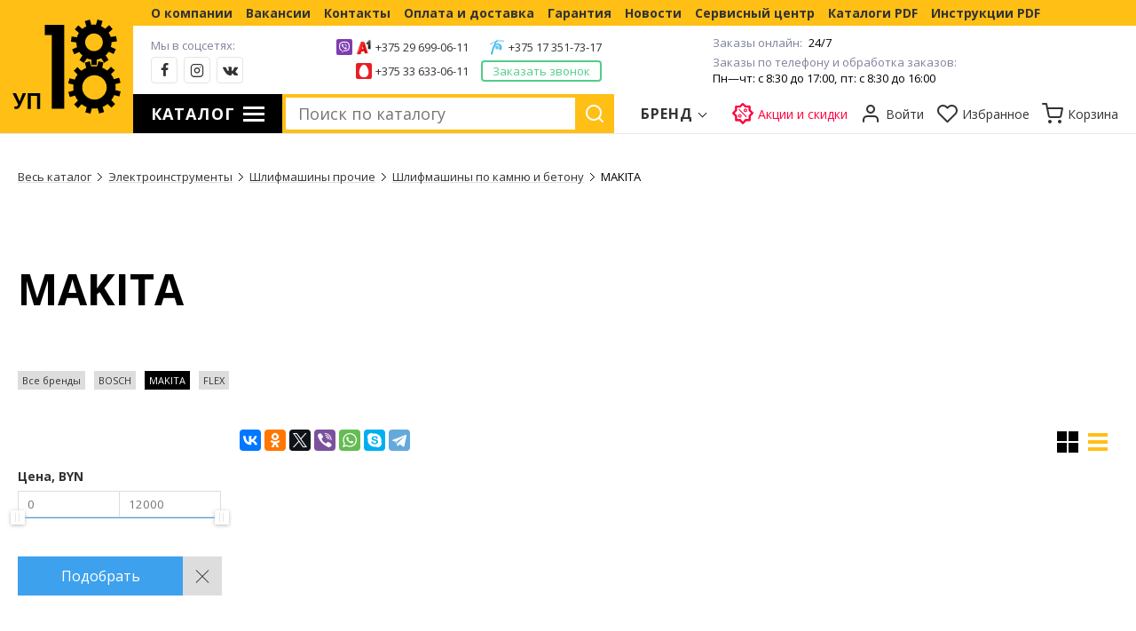

--- FILE ---
content_type: text/html; charset=UTF-8
request_url: https://up18.by/catalog/elektroinstrumenty/shlifmashiny-po-kamnyu-i-betonu/makita/
body_size: 39674
content:
<!DOCTYPE HTML>
<html prefix="og: //ogp.me/ns#">

<head>
    <meta name="yandex-verification" content="a87e9a14d7828c04" />
    <meta http-equiv="Content-Type" content="text/html; charset=utf-8" />
    <meta name="viewport" content="width=device-width, initial-scale=1.0">
    <meta name="google-site-verification" content="LxhIkV2p3vVhoYPI5K0kpwL-NzST59UxVPuhnPr7NlY" />
    <meta property="og:type" content="website">
    <meta property="og:site_name" content="УП 18 - Продажа и сервис инструмента">
    <meta property="og:title" content="Шлифмашины по камню и бетону Makita купить в Минске недорого, цены. Продажа шлифмашин по камню и бетону Макита в интернет-магазине UP18">
    <meta property="og:description" content="В разделе электроинструменты можно купить шлифмашины по камню и бетону Makita в Минске в интернет-магазине электроинструмента и бензоинструмента ✨ UP18.by ✅ Гарантия качества ✅ Для профессионалов и любителей ✅ Доставка шлифмашин по камню и бетону Макита по Минску и Беларуси ☎ +375 17 351-73-17. ✨">
    <meta property="og:url" content="https://up18.by/catalog/elektroinstrumenty/shlifmashiny-po-kamnyu-i-betonu/makita/">
    <meta property="og:locale" content="ru_RU">
    <meta property="og:image" content="//up18.by">
    <meta property="og:image:secure_url" content="https://up18.by">
    <link rel="apple-touch-icon" sizes="180x180" href="/apple-touch-icon.png">
    <link rel="icon" type="image/png" sizes="32x32" href="/favicon-32x32.png">
    <link rel="icon" type="image/png" sizes="16x16" href="/favicon-16x16.png">
    <link rel="manifest" href="/site.webmanifest">
    <meta name="msapplication-TileColor" content="#da532c">
    <meta name="theme-color" content="#ffffff">
    <link rel="icon" href="/favicon.ico" type="image/x-icon">
    <title>Шлифмашины по камню и бетону Makita купить в Минске недорого, цены. Продажа шлифмашин по камню и бетону Макита в интернет-магазине UP18</title>
    <meta name="description" content="В разделе электроинструменты можно купить шлифмашины по камню и бетону Makita в Минске в интернет-магазине электроинструмента и бензоинструмента ✨ UP18.by ✅ Гарантия качества ✅ Для профессионалов и любителей ✅ Доставка шлифмашин по камню и бетону Макита по Минску и Беларуси ☎ +375 17 351-73-17. ✨">
    <meta name="keywords" content="">
        <link href="/css/up.css?1731919367" rel="stylesheet" type="text/css" />
    <link href="/css/up-main.css?1752098525" rel="stylesheet" type="text/css" />
    <link href="/css/up-inner.css?1752098064" rel="stylesheet" type="text/css">
    <link href="/css/media.css?1746616128" rel="stylesheet" type="text/css" />
    <link href="/css/animations.css?1595265814" rel="stylesheet" type="text/css" />
    <script type="text/javascript" src="/js/jquery-3.6.0.min.js"></script>
    <meta name="mailru-domain" content="h2wqtrWyNVMVtiou" />
</head>

<body class="no-touch">


    <div class="modal-main" id="js-modal-box">
        <div class="modal-main__in">
            <div class="modal-main__val" id="js-modal-value"></div>
            <div class="modal-close" id="modal-close">
                <div class="modal-close__in"></div>
            </div>
        </div>
    </div>



    <div class="modal"></div>



    <aside>
        <div class="sideTopMenu">
            <a href="/about/" title="О компании">
                О компании            </a>
            <a href="/job-vacancies/" title="Вакансии">
                Вакансии            </a>
            <a href="/contact/" title="Контакты">
                Контакты            </a>
            <a href="/payment-and-delivery/" title="Оплата и доставка">
                Оплата и доставка            </a>
            <a href="/guarantee/" title="Гарантия">
                Гарантия            </a>
            <a href="/news/" title="Новости">
                Новости            </a>
            <a href="/service-center/" title="Сервисный центр">
                Сервисный центр            </a>
            <a href="/pdf-catalogs/" title="Каталоги PDF">
                Каталоги PDF            </a>
            <a href="/pdf-instruction/" title="Инструкции PDF">
                Инструкции PDF            </a>
                    </div>
        <div class="sideTab">
            <div class="active" id="sideTab1">Каталог</div>
            <div id="sideTab2">Бренды</div>
        </div>
        <div class="sideMenuList">
            <div class="sideCatalog sideTab1 active">
                <div class="levelBTitle"></div>
                <div class="dopMenu">
                    <ul class="levelA"><li class="three"><a href="/catalog/servisnyy-tsentr/" title="Сервисный центр"><i><img src="/images/icons/help1.svg" alt="Сервисный центр"></i><span>Сервисный центр</span></a><div class="levelBWrapper"><ul class="levelB"></ul><ul class="levelB"></ul><ul class="levelB"></ul></div></li><li class="three"><a href="/catalog/zapchasti-i-detali-dlya-elektroinstrumenta/" title="Запчасти и детали для электроинструмента"><i><img src="/images/icons/cogwheels4.png" alt="Запчасти и детали для электроинструмента"></i><span>Запчасти и детали для электроинструмента</span></a><div class="levelBWrapper"><ul class="levelB"><li><a href="/catalog/zapchasti-i-detali-dlya-elektroinstrumenta/blok-upravleniya/" title="Блоки управления"><span>Блоки управления</span></a></li><li><a href="/catalog/zapchasti-i-detali-dlya-elektroinstrumenta/vinty/" title="Винты, гайки, болты"><span>Винты, гайки, болты</span></a></li><li><a href="/catalog/zapchasti-i-detali-dlya-elektroinstrumenta/koleso-zubchatoe-shesternya/" title="Колеса зубчатое, шестерни"><span>Колеса зубчатое, шестерни</span></a></li><li><a href="/catalog/zapchasti-i-detali-dlya-elektroinstrumenta/patrony/" title="Патроны, ключи, адаптеры, валы"><span>Патроны, ключи, адаптеры, валы</span></a></li><li><a href="/catalog/zapchasti-i-detali-dlya-elektroinstrumenta/pereklyuchateli-vkl-vykl/" title="Переключатели вкл/выкл электрические"><span>Переключатели вкл/выкл электрические</span></a></li><li><a href="/catalog/zapchasti-i-detali-dlya-elektroinstrumenta/pereklyuchateli-mekhanicheskie-shibery-knopki-reversy/" title="Переключатели Механические, режимов, реверса, шиберы, кнопки; Электрические"><span>Переключатели Механические, режимов, реверса, шиберы, кнопки; Электрические</span></a></li><li><a href="/catalog/zapchasti-i-detali-dlya-elektroinstrumenta/provod-soedinitelnyy-kabel/" title="Провода соединительные, кабель"><span>Провода соединительные, кабель</span></a></li><li><a href="/catalog/zapchasti-i-detali-dlya-elektroinstrumenta/reduktor-planetarnyy/" title="Редукторы планетарные"><span>Редукторы планетарные</span></a></li><li><a href="/catalog/zapchasti-i-detali-dlya-elektroinstrumenta/remkomplekt/" title="Ремкомплекты"><span>Ремкомплекты</span></a></li><li><a href="/catalog/zapchasti-i-detali-dlya-elektroinstrumenta/remni-zubchatye-privodnye/" title="Ремни зубчатые приводные"><span>Ремни зубчатые приводные</span></a></li><li><a href="/catalog/zapchasti-i-detali-dlya-elektroinstrumenta/smazka-rastvoriteli-preobrazovateli/" title="Смазка, растворители, преобразователи"><span>Смазка, растворители, преобразователи</span></a></li><li><a href="/catalog/zapchasti-i-detali-dlya-elektroinstrumenta/shchetki-ugolnye-dlya-elektroinstrumenta/" title="Щетки угольные"><span>Щетки угольные</span></a></li><li><a href="/catalog/zapchasti-i-detali-dlya-elektroinstrumenta/yakor-stator-dvigatel/" title="Якоря, статоры, двигатели"><span>Якоря, статоры, двигатели</span></a></li></ul><ul class="levelB"><li><a href="/catalog/zapchasti-i-detali-dlya-elektroinstrumenta/zaryadnye-ustroystva-akkumulyatornye-batarei/" title="Аккумуляторные батареи и зарядные устройства"><span>Аккумуляторные батареи и зарядные устройства</span></a></li><li><a href="/catalog/zapchasti-i-detali-dlya-elektroinstrumenta/karbyuratory-kartery/" title="Карбюраторы, картеры"><span>Карбюраторы, картеры</span></a></li><li><a href="/catalog/zapchasti-i-detali-dlya-elektroinstrumenta/vytyazhnye-i-zashchitnye-kozhukhi-pyleulavlivateli/" title="Кожухи вытяжные и защитные, пылеулавливатели"><span>Кожухи вытяжные и защитные, пылеулавливатели</span></a></li><li><a href="/catalog/zapchasti-i-detali-dlya-elektroinstrumenta/kondensatory/" title="Конденсаторы"><span>Конденсаторы</span></a></li><li><a href="/catalog/zapchasti-i-detali-dlya-elektroinstrumenta/korpusa-kryshki/" title="Корпуса, крышки"><span>Корпуса, крышки</span></a></li><li><a href="/catalog/zapchasti-i-detali-dlya-elektroinstrumenta/podshipniki-igolchatye/" title="Подшипники игольчатые"><span>Подшипники игольчатые</span></a></li><li><a href="/catalog/zapchasti-i-detali-dlya-elektroinstrumenta/podshipniki-skolzheniya/" title="Подшипники скольжения"><span>Подшипники скольжения</span></a></li><li><a href="/catalog/zapchasti-i-detali-dlya-elektroinstrumenta/336-podshipniki-sharikovye/" title="Подшипники шариковые"><span>Подшипники шариковые</span></a></li><li><a href="/catalog/zapchasti-i-detali-dlya-elektroinstrumenta/ten-termoelement/" title="ТЭН, термоэлементы"><span>ТЭН, термоэлементы</span></a></li><li><a href="/catalog/zapchasti-i-detali-dlya-elektroinstrumenta/uplotniteli-koltsa-prokladki/" title="Уплотнители, кольца, прокладки"><span>Уплотнители, кольца, прокладки</span></a></li><li><a href="/catalog/zapchasti-i-detali-dlya-elektroinstrumenta/shayby-stopornye-koltsa/" title="Шайбы, стопорные кольца"><span>Шайбы, стопорные кольца</span></a></li><li><a href="/catalog/zapchasti-i-detali-dlya-elektroinstrumenta/zapasnye-chasti-k-instrumentu-dewalt-prochie/" title="Прочие запчасти к инструменту DEWALT, Black and Decker, Stanley"><span>Прочие запчасти к инструменту DEWALT, Black and Decker, Stanley</span></a></li><li><a href="/catalog/zapchasti-i-detali-dlya-elektroinstrumenta/prochie-zapasnye-chasti-k-instrumentu-makita/" title="Прочие запчасти к инструменту MAKITA"><span>Прочие запчасти к инструменту MAKITA</span></a></li></ul><ul class="levelB"><li><a href="/catalog/zapchasti-i-detali-dlya-elektroinstrumenta/vtulki/" title="Втулки"><span>Втулки</span></a></li><li><a href="/catalog/zapchasti-i-detali-dlya-elektroinstrumenta/lampochki-svetodiody/" title="Лампочки, светодиоды"><span>Лампочки, светодиоды</span></a></li><li><a href="/catalog/zapchasti-i-detali-dlya-elektroinstrumenta/svechi-zazhiganiya/" title="Свечи зажигания"><span>Свечи зажигания</span></a></li><li><a href="/catalog/zapchasti-i-detali-dlya-elektroinstrumenta/udarnyy-mekhanizm-boek/" title="Ударные механизмы, ,боек, поршень"><span>Ударные механизмы, ,боек, поршень</span></a></li><li><a href="/catalog/zapchasti-i-detali-dlya-elektroinstrumenta/prochie-zapasnye-chasti-k-instrumentu-bosch/" title="Прочие запчасти к инструменту BOSCH"><span>Прочие запчасти к инструменту BOSCH</span></a></li><li><a href="/catalog/zapchasti-i-detali-dlya-elektroinstrumenta/prochie-zapasnye-chasti-k-instrumentu-festool/" title="Прочие запачасти к инструменту FESTOOL"><span>Прочие запачасти к инструменту FESTOOL</span></a></li><li><a href="/catalog/zapchasti-i-detali-dlya-elektroinstrumenta/prochie-zapasnye-chasti-k-instrumentu-fein/" title="Прочие запчасти к инструменту FEIN"><span>Прочие запчасти к инструменту FEIN</span></a></li><li><a href="/catalog/zapchasti-i-detali-dlya-elektroinstrumenta/zapasnye-chasti-k-instrumentu-flex/" title="Запчасти к инструменту FLEX"><span>Запчасти к инструменту FLEX</span></a></li><li><a href="/catalog/zapchasti-i-detali-dlya-elektroinstrumenta/zapasnye-chasti-k-instrumentu-duss/" title="Запчасти к инструменту DUSS"><span>Запчасти к инструменту DUSS</span></a></li><li><a href="/catalog/zapchasti-i-detali-dlya-elektroinstrumenta/zapasnye-chasti-k-instrumentu-kress/" title="Запчасти к инструменту KRESS"><span>Запчасти к инструменту KRESS</span></a></li></ul></div></li><li class="three"><a href="/catalog/elektroinstrumenty/" title="Электроинструменты"><i><img src="/images/icons/drill7.png" alt="Электроинструменты"></i><span>Электроинструменты</span></a><div class="levelBWrapper"><ul class="levelB"><li><i><img src="/images/icons/levelB/drill6.png" alt="Аккумуляторный инструмент"></i><b><a href="/catalog/elektroinstrumenty/akkumulyatornyy-instrument/" title="Аккумуляторный инструмент"><span>Аккумуляторный инструмент</span></a></b><ul><li><a href="/catalog/elektroinstrumenty/akkumulyatory/" title="Аккумуляторы (аккумуляторные батареи)"><span>Аккумуляторы (аккумуляторные батареи)</span></a></li><li><a href="/catalog/elektroinstrumenty/zaryadnye-ustroystva-i-akkumulyatornye-batarei/" title="Зарядные устройства"><span>Зарядные устройства</span></a></li><li><a href="/catalog/elektroinstrumenty/shurupoverty-dreli-shurupoverty-akkumulyatornye/" title="Шуруповерты, дрели-шуруповерты аккумуляторные"><span>Шуруповерты, дрели-шуруповерты аккумуляторные</span></a></li><li><a href="/catalog/elektroinstrumenty/vintoverty-akkumulyatornye/" title="Винтоверты аккумуляторные"><span>Винтоверты аккумуляторные</span></a></li><li><a href="/catalog/elektroinstrumenty/gaykoverty-vintoverty-akkumulyatornye/" title="Гайковерты  аккумуляторные"><span>Гайковерты  аккумуляторные</span></a></li><li><a href="/catalog/elektroinstrumenty/vozdukhoduvki-feny-ventilyatory-akkumulyatornye/" title="Воздуходувки (фены), вентиляторы аккумуляторные"><span>Воздуходувки (фены), вентиляторы аккумуляторные</span></a></li><li><a href="/catalog/elektroinstrumenty/gvozdezabivateli-steplery-akkumulyatornye/" title="Гвоздезабиватель, степлер, клеевой ,смазочный, вязальный пистолеты аккумуляторные"><span>Гвоздезабиватель, степлер, клеевой ,смазочный, вязальный пистолеты аккумуляторные</span></a></li><li><a href="/catalog/elektroinstrumenty/akkumulyatornye-kompressory/" title="Аккумуляторные компрессоры"><span>Аккумуляторные компрессоры</span></a></li><li><a href="/catalog/elektroinstrumenty/lobziki-akkumulyatornye/" title="Лобзики аккумуляторные"><span>Лобзики аккумуляторные</span></a></li><li><a href="/catalog/elektroinstrumenty/magnitnyy-stanok-dlya-koronchatogo-sverleniya-drel-almaznogo-sverleniya/" title="Магнитный станок для корончатого сверления, дрель алмазного сверления"><span>Магнитный станок для корончатого сверления, дрель алмазного сверления</span></a></li><li><a href="/catalog/elektroinstrumenty/nozhnitsy-lobziki-i-rubanki-akkumulyatornye/" title="Ножницы, рубанки и ножовки аккумуляторные"><span>Ножницы, рубанки и ножовки аккумуляторные</span></a></li><li><a href="/catalog/elektroinstrumenty/mnogofunktsionalnyy-instrument-akkumulyatornyy/" title="Осциллирующий (многофункциональный) инструмент (мультитул, реноватор, мультимастер) аккумуляторный"><span>Осциллирующий (многофункциональный) инструмент (мультитул, реноватор, мультимастер) аккумуляторный</span></a></li><li><a href="/catalog/elektroinstrumenty/otvertki-akkumulyatornye/" title="Отвертки аккумуляторные"><span>Отвертки аккумуляторные</span></a></li><li><a href="/catalog/elektroinstrumenty/pily-akkumulyatornye/" title="Пилы аккумуляторные"><span>Пилы аккумуляторные</span></a></li><li><a href="/catalog/elektroinstrumenty/pily-diskovye-tsirkulyarnye-pogruzhnye-akkumulyatornye/" title="Пилы дисковые (циркулярные, погружные) аккумуляторные"><span>Пилы дисковые (циркулярные, погружные) аккумуляторные</span></a></li><li><a href="/catalog/elektroinstrumenty/pily-tortsovochnye-panelnye-montazhnye-otreznye-akkumulyatornye/" title="Пилы торцовочные (панельные, монтажные, отрезные) аккумуляторные"><span>Пилы торцовочные (панельные, монтажные, отрезные) аккумуляторные</span></a></li><li><a href="/catalog/elektroinstrumenty/pily-lentochnye-akkumulyatornye/" title="Пилы ленточные аккумуляторные"><span>Пилы ленточные аккумуляторные</span></a></li><li><a href="/catalog/elektroinstrumenty/pily-sabelnye-elektronozhovki-akkumulyatornye/" title="Пилы сабельные, электроножовки аккумуляторные"><span>Пилы сабельные, электроножовки аккумуляторные</span></a></li><li><a href="/catalog/elektroinstrumenty/plitkorezy-akkumulyatornye/" title="Пилы аккумуляторные прочие (шпилькорезы, бетонорезы, плиткорезы и пр.)"><span>Пилы аккумуляторные прочие (шпилькорезы, бетонорезы, плиткорезы и пр.)</span></a></li><li><a href="/catalog/elektroinstrumenty/tsepnye-pily/" title="Пилы цепные аккумуляторные"><span>Пилы цепные аккумуляторные</span></a></li><li><a href="/catalog/elektroinstrumenty/perforatory-akkumulyatornye/" title="Перфораторы аккумуляторные"><span>Перфораторы аккумуляторные</span></a></li><li><a href="/catalog/elektroinstrumenty/pylesosy-akkumulyatornye/" title="Пылесосы аккумуляторные"><span>Пылесосы аккумуляторные</span></a></li><li><a href="/catalog/elektroinstrumenty/289-radiopriemniki-i-muzykalnye-tsentry/" title="Радиоприемники, музыкальные центры, прочие приборы"><span>Радиоприемники, музыкальные центры, прочие приборы</span></a></li><li><a href="/catalog/elektroinstrumenty/ugloshlifmashiny-akkumulyatornye/" title="Углошлифовальные машины аккумуляторные"><span>Углошлифовальные машины аккумуляторные</span></a></li><li><a href="/catalog/elektroinstrumenty/fonari-akkumulyatornye/" title="Фонари аккумуляторные"><span>Фонари аккумуляторные</span></a></li><li><a href="/catalog/elektroinstrumenty/ugloshlifmashiny-bolgarki-akkumulyatornye/" title="Шлифмашины аккумуляторные (прямые, эксцентриковые, виброшлифмашины)"><span>Шлифмашины аккумуляторные (прямые, эксцентриковые, виброшлифмашины)</span></a></li></ul></li><li><i><img src="/images/icons/levelB/drill.png" alt="Дрели"></i><b><a href="/catalog/elektroinstrumenty/dreli/" title="Дрели"><span>Дрели</span></a></b><ul><li><a href="/catalog/elektroinstrumenty/dreli-bezudarnye/" title="Дрели безударные"><span>Дрели безударные</span></a></li><li><a href="/catalog/elektroinstrumenty/dreli-udarnye/" title="Дрели ударные"><span>Дрели ударные</span></a></li><li><a href="/catalog/elektroinstrumenty/dreli-uglovye/" title="Дрели угловые"><span>Дрели угловые</span></a></li></ul></li><li><i><img src="/images/icons/levelB/mix.png" alt="Дрели-миксеры"></i><a href="/catalog/elektroinstrumenty/dreli-miksery/" title="Дрели-миксеры"><span>Дрели-миксеры</span></a></li><li><i><img src="/images/icons/levelB/wrench2.png" alt="Шуруповерты и гайковерты"></i><b><a href="/catalog/elektroinstrumenty/setevye-shurupoverty-i-gaykoverty/" title="Шуруповерты и гайковерты"><span>Шуруповерты и гайковерты</span></a></b><ul><li><a href="/catalog/elektroinstrumenty/gaykoverty-vintoverty-setevye/" title="Гайковерты сетевые"><span>Гайковерты сетевые</span></a></li><li><a href="/catalog/elektroinstrumenty/shurupoverty-setevye/" title="Шуруповерты сетевые и аккумуляторные"><span>Шуруповерты сетевые и аккумуляторные</span></a></li></ul></li><li><i><img src="/images/icons/levelB/prf.png" alt="Перфораторы"></i><b><a href="/catalog/elektroinstrumenty/perforatory/" title="Перфораторы"><span>Перфораторы</span></a></b><ul><li><a href="/catalog/elektroinstrumenty/perforatory-sds-plus/" title="Перфораторы SDS-plus"><span>Перфораторы SDS-plus</span></a></li><li><a href="/catalog/elektroinstrumenty/perforatory-sds-max/" title="Перфораторы SDS-max"><span>Перфораторы SDS-max</span></a></li></ul></li><li><i><img src="/images/icons/levelB/construction.png" alt="Отбойные молотки"></i><b><a href="/catalog/elektroinstrumenty/otboynye-molotki-i-betonolomy/" title="Отбойные молотки"><span>Отбойные молотки</span></a></b><ul><li><a href="/catalog/elektroinstrumenty/otboynye-molotki-otboyniki/" title="Отбойные молотки (отбойники)"><span>Отбойные молотки (отбойники)</span></a></li></ul></li><li><a href="/catalog/elektroinstrumenty/nabory-elektroinstrumentov/" title="Наборы электроинструментов"><span>Наборы электроинструментов</span></a></li><li><i><img src="/images/icons/свет.jpg" alt="Освещение"></i><b><a href="/catalog/elektroinstrumenty/osveshchenie/" title="Освещение"><span>Освещение</span></a></b><ul><li><a href="/catalog/elektroinstrumenty/lampy/" title="Лампы"><span>Лампы</span></a></li></ul></li><li><i><img src="/images/icons/dremel.svg" alt="Граверы, бормашины, мини-дрели и принадлежности"></i><b><a href="/catalog/elektroinstrumenty/gravyory-bormashiny-mini-dreli-i-prinadlezhnosti-dremel/" title="Граверы, бормашины, мини-дрели и принадлежности"><span>Граверы, бормашины, мини-дрели и принадлежности</span></a></b><ul><li><a href="/catalog/elektroinstrumenty/gravery-bormashiny-mini-dreli-kleitelnye-pistolety-drugie-miniinstrumenty/" title="Граверы, бормашины, мини-дрели ,клеевые пистолеты, другие миниинструменты"><span>Граверы, бормашины, мини-дрели ,клеевые пистолеты, другие миниинструменты</span></a></li><li><a href="/catalog/elektroinstrumenty/nabory-instrumenta-i-osnastki-dremel/" title="Наборы инструмента и оснастки для миниинструментов"><span>Наборы инструмента и оснастки для миниинструментов</span></a></li><li><a href="/catalog/elektroinstrumenty/osnastka-dremel/" title="Оснастка  для миниинструментов"><span>Оснастка  для миниинструментов</span></a></li></ul></li></ul><ul class="levelB"><li><i><img src="/images/icons/levelB/blg.png" alt="Углошлифмашины"></i><b><a href="/catalog/elektroinstrumenty/ugloshlifmashiny-bolgarki/" title="Углошлифмашины"><span>Углошлифмашины</span></a></b><ul><li><a href="/catalog/elektroinstrumenty/ushm/" title="Болгарки, угловые шлифмашины, сетевые и аккумуляторные"><span>Болгарки, угловые шлифмашины, сетевые и аккумуляторные</span></a></li></ul></li><li><i><img src="/images/icons/levelB/vibro.png" alt="Шлифмашины прочие"></i><b><a href="/catalog/elektroinstrumenty/shlifmashiny/" title="Шлифмашины прочие"><span>Шлифмашины прочие</span></a></b><ul><li><a href="/catalog/elektroinstrumenty/vibroshlifmashiny-lineynye/" title="Виброшлифовальные машины (линейная)"><span>Виброшлифовальные машины (линейная)</span></a></li><li><a href="/catalog/elektroinstrumenty/lentochnye-shlifmashiny/" title="Ленточные шлифмашины"><span>Ленточные шлифмашины</span></a></li><li><a href="/catalog/elektroinstrumenty/mashiny-dlya-shlifovaniya-sten-i-potolkov/" title="Машины для шлифования стен и потолков"><span>Машины для шлифования стен и потолков</span></a></li><li><a href="/catalog/elektroinstrumenty/pryamye-shlifovalnye-mashiny/" title="Прямые шлифовальные машины"><span>Прямые шлифовальные машины</span></a></li><li><a href="/catalog/elektroinstrumenty/shchetochnye-shlifmashiny/" title="Щеточные шлифмашины"><span>Щеточные шлифмашины</span></a></li><li><a href="/catalog/elektroinstrumenty/shlifmashiny-po-kamnyu-i-betonu/" title="Шлифмашины по камню и бетону"><span>Шлифмашины по камню и бетону</span></a></li><li><a href="/catalog/elektroinstrumenty/ekstsentrikovye-shlifmashiny/" title="Эксцентриковые шлифмашины"><span>Эксцентриковые шлифмашины</span></a></li></ul></li><li><i><img src="/images/icons/levelB/polisher.png" alt="Полировальные машины"></i><b><a href="/catalog/elektroinstrumenty/polirovalnye-mashiny/" title="Полировальные машины"><span>Полировальные машины</span></a></b><ul><li><a href="/catalog/elektroinstrumenty/polirovalnye-shlifmashiny/" title="Полировальные шлифмашины"><span>Полировальные шлифмашины</span></a></li><li><a href="/catalog/elektroinstrumenty/aksessuary-dlya-polirovateley/" title="Принадлежности для полирователей"><span>Принадлежности для полирователей</span></a></li><li><a href="/catalog/elektroinstrumenty/tekhnika-propitki-maslom-voskom/" title="Техника пропитки маслом, воском"><span>Техника пропитки маслом, воском</span></a></li><li><a href="/catalog/elektroinstrumenty/prochee-dlya-shlifovaniya-i-polirovaniya/" title="Прочее для шлифования и полирования"><span>Прочее для шлифования и полирования</span></a></li></ul></li><li><i><img src="/images/icons/levelB/lobz.png" alt="Электролобзики"></i><a href="/catalog/elektroinstrumenty/elektrolobziki/" title="Электролобзики"><span>Электролобзики</span></a></li><li><i><img src="/images/icons/levelB/saw.png" alt="Электро- и бензопилы"></i><b><a href="/catalog/elektroinstrumenty/elektro-i-benzopily/" title="Электро- и бензопилы"><span>Электро- и бензопилы</span></a></b><ul><li><a href="/catalog/elektroinstrumenty/tsirkulyarnye-pogruzhnye-pily/" title="Дисковые пилы (циркулярные, погружные)"><span>Дисковые пилы (циркулярные, погружные)</span></a></li><li><a href="/catalog/elektroinstrumenty/lentochnye-pily/" title="Ленточные пилы"><span>Ленточные пилы</span></a></li><li><a href="/catalog/elektroinstrumenty/pily-dlya-penomaterialov/" title="Пилы для пеноматериалов"><span>Пилы для пеноматериалов</span></a></li><li><a href="/catalog/elektroinstrumenty/sabelnye-pily-i-elektronozhovki/" title="Сабельные пилы и электроножовки"><span>Сабельные пилы и электроножовки</span></a></li><li><a href="/catalog/elektroinstrumenty/tortsovochnye-pily-panelnye/" title="Торцовочные пилы (панельные)"><span>Торцовочные пилы (панельные)</span></a></li><li><a href="/catalog/elektroinstrumenty/tsepnye-elektropily/" title="Цепные сетевые электропилы"><span>Цепные сетевые электропилы</span></a></li><li><a href="/catalog/elektroinstrumenty/benzopily/" title="Пилы цепные"><span>Пилы цепные</span></a></li></ul></li><li><i><img src="/images/icons/levelB/nojn.png" alt="Электроножницы"></i><a href="/catalog/elektroinstrumenty/elektronozhnitsy/" title="Электроножницы"><span>Электроножницы</span></a></li><li><i><img src="/images/icons/levelB/frez.png" alt="Фрезеры"></i><b><a href="/catalog/elektroinstrumenty/frezery/" title="Фрезеры"><span>Фрезеры</span></a></b><ul><li><a href="/catalog/elektroinstrumenty/vertikalnye-frezernye-mashiny/" title="Вертикальные фрезерные машины"><span>Вертикальные фрезерные машины</span></a></li><li><a href="/catalog/elektroinstrumenty/kromochnye-frezernye-mashiny/" title="Кромочные фрезерные машины"><span>Кромочные фрезерные машины</span></a></li><li><a href="/catalog/elektroinstrumenty/lamelnye-dyubelnye-frezery/" title="Ламельные (дюбельные) фрезеры"><span>Ламельные (дюбельные) фрезеры</span></a></li></ul></li><li><i><img src="/images/icons/levelB/step.png" alt="Степлеры и гвоздозабиватели"></i><b><a href="/catalog/elektroinstrumenty/steplery-i-gvozdozabivateli/" title="Степлеры и гвоздозабиватели"><span>Степлеры и гвоздозабиватели</span></a></b><ul><li><a href="/catalog/elektroinstrumenty/skobozabivnye-pistolety-ruchnye/" title="Скобозабивные пистолеты ручные"><span>Скобозабивные пистолеты ручные</span></a></li><li><a href="/catalog/elektroinstrumenty/skobozabivnye-pistolety-elektricheskie/" title="Скобозабивные пистолеты электрические"><span>Скобозабивные пистолеты электрические</span></a></li></ul></li></ul><ul class="levelB"><li><i><img src="/images/icons/levelB/rubanok.png" alt="Электрорубанки, электрофуганки, рейсмусы"></i><b><a href="/catalog/elektroinstrumenty/elektrorubanki-elektrofuganki-reysmusy/" title="Электрорубанки, электрофуганки, рейсмусы"><span>Электрорубанки, электрофуганки, рейсмусы</span></a></b><ul><li><a href="/catalog/elektroinstrumenty/reysmusy/" title="Рейсмусы"><span>Рейсмусы</span></a></li><li><a href="/catalog/elektroinstrumenty/elektrorubanki/" title="Электрорубанки"><span>Электрорубанки</span></a></li></ul></li><li><i><img src="/images/icons/levelB/diam.png" alt="Техника алмазного сверления и обработки"></i><b><a href="/catalog/elektroinstrumenty/tekhnika-almaznogo-sverleniya-i-obrabotki/" title="Техника алмазного сверления и обработки"><span>Техника алмазного сверления и обработки</span></a></b><ul><li><a href="/catalog/elektroinstrumenty/burovye-kolonki-i-vakuumnye-nasosy-dlya-das/" title="Бурильные колонки и вакуумные насосы для ДАС"><span>Бурильные колонки и вакуумные насосы для ДАС</span></a></li><li><a href="/catalog/elektroinstrumenty/dreli-almaznogo-sverleniya-das/" title="Дрели алмазного сверления (ДАС)"><span>Дрели алмазного сверления (ДАС)</span></a></li><li><a href="/catalog/elektroinstrumenty/plitkorezy-i-kamnerezy/" title="Плиткорезы и камнерезы"><span>Плиткорезы и камнерезы</span></a></li><li><a href="/catalog/elektroinstrumenty/polirovalnye-i-shlifovalnye-mashiny-po-kamnyu-betonu/" title="Полировальные и шлифовальные машины по камню/бетону"><span>Полировальные и шлифовальные машины по камню/бетону</span></a></li></ul></li><li><i><img src="/images/icons/levelB/shtroborez.png" alt="Штроборезы и бороздоделы"></i><a href="/catalog/elektroinstrumenty/shtroborezy/" title="Штроборезы и бороздоделы"><span>Штроборезы и бороздоделы</span></a></li><li><i><img src="/images/icons/levelB/fen.png" alt="Термофены и термоклеевые пистолеты"></i><b><a href="/catalog/elektroinstrumenty/termofeny-i-termokleevye-pistolety/" title="Термофены и термоклеевые пистолеты"><span>Термофены и термоклеевые пистолеты</span></a></b><ul><li><a href="/catalog/elektroinstrumenty/termofeny-sopla-osnastka/" title="Термофены"><span>Термофены</span></a></li><li><a href="/catalog/elektroinstrumenty/termokleevye-pistolety-termorezaki-osnastka/" title="Термоклеевые пистолеты, терморезаки, оснастка"><span>Термоклеевые пистолеты, терморезаки, оснастка</span></a></li><li><a href="/catalog/elektroinstrumenty/osnastka-dlya-fenov-termokleevykh-pistoletov-i-kraskopultov/" title="Оснастка для фенов, термоклеевых пистолетов и краскопультов"><span>Оснастка для фенов, термоклеевых пистолетов и краскопультов</span></a></li></ul></li><li><i><img src="/images/icons/levelB/krask.png" alt="Краскопульты электрические"></i><a href="/catalog/elektroinstrumenty/kraskopulty-elektricheskie/" title="Краскопульты электрические"><span>Краскопульты электрические</span></a></li><li><i><img src="/images/icons/levelB/pilesos.png" alt="Пылесосы профессионального применения"></i><b><a href="/catalog/elektroinstrumenty/pylesosy-professionalnogo-primeneniya/" title="Пылесосы профессионального применения"><span>Пылесосы профессионального применения</span></a></b><ul><li><a href="/catalog/elektroinstrumenty/pylesosy/" title="Промышленные пылесосы"><span>Промышленные пылесосы</span></a></li><li><a href="/catalog/elektroinstrumenty/osnastka-dlya-pylesosov-shlangi-nasadki-prisposobleniya/" title="Оснастка для пылесосов(шланги, насадки, приспособления)"><span>Оснастка для пылесосов(шланги, насадки, приспособления)</span></a></li><li><a href="/catalog/elektroinstrumenty/pylesborniki-i-smennye-filtry/" title="Пылесборники и сменные фильтры"><span>Пылесборники и сменные фильтры</span></a></li></ul></li><li><i><img src="/images/icons/levelB/osc.png" alt="Осциллирующий (многофункциональный) инструмент (мультитул, реноватор, мультимастер)"></i><b><a href="/catalog/elektroinstrumenty/ostsilliruyushchiy-instrument-dlya-otdelochnykh-rabot/" title="Осциллирующий (многофункциональный) инструмент (мультитул, реноватор, мультимастер)"><span>Осциллирующий (многофункциональный) инструмент (мультитул, реноватор, мультимастер)</span></a></b><ul><li><a href="/catalog/elektroinstrumenty/ostsilliruyushchiy-instrument/" title="Осциллирующий инструмент (мультитул, реноватор, мультимастер)"><span>Осциллирующий инструмент (мультитул, реноватор, мультимастер)</span></a></li><li><a href="/catalog/elektroinstrumenty/raskhodniki-i-prinadlezhnosti-dlya-ostsilliruyushchego-instrumenta/" title="Принадлежности для осциллирующего инструмента (многофункционального: мультитула, реноватора, мультимастера)"><span>Принадлежности для осциллирующего инструмента (многофункционального: мультитула, реноватора, мультимастера)</span></a></li></ul></li><li><i><img src="/images/icons/multiE.jpg" alt="MultiEvo BlackDecker Базы и сменные насадки"></i><a href="/catalog/elektroinstrumenty/nasadki-blackdecker/" title="MultiEvo BlackDecker Базы и сменные насадки"><span>MultiEvo BlackDecker Базы и сменные насадки</span></a></li></ul></div></li><li class="three"><a href="/catalog/osnastka-i-prinadlezhnosti/" title="Оснастка и принадлежности"><i><img src="/images/icons/osnast.png" alt="Оснастка и принадлежности"></i><span>Оснастка и принадлежности</span></a><div class="levelBWrapper"><ul class="levelB"><li><i><img src="/images/icons/levelB/frez.png" alt="Оснастка для фрезерования"></i><b><a href="/catalog/osnastka-i-prinadlezhnosti/111/" title="Оснастка для фрезерования"><span>Оснастка для фрезерования</span></a></b><ul><li><a href="/catalog/osnastka-i-prinadlezhnosti/frezy/" title="Фрезы"><span>Фрезы</span></a></li><li><a href="/catalog/osnastka-i-prinadlezhnosti/tsangi-gilzy-vtulki/" title="Цанги, гильзы, втулки, приспособления"><span>Цанги, гильзы, втулки, приспособления</span></a></li></ul></li><li><i><img src="/images/icons/levelB/sverla.png" alt="Сверла, коронки и принадлежности для сверления"></i><b><a href="/catalog/osnastka-i-prinadlezhnosti/sverla-koronki-i-prinadlezhnosti-dlya-sverleniya/" title="Сверла, коронки и принадлежности для сверления"><span>Сверла, коронки и принадлежности для сверления</span></a></b><ul><li><a href="/catalog/osnastka-i-prinadlezhnosti/zenkovki-zenkera-i-rashpili/" title="Зенковки, зенкера и рашпили"><span>Зенковки, зенкера и рашпили</span></a></li><li><a href="/catalog/osnastka-i-prinadlezhnosti/koltsevye-pily-pilnye-ventsy/" title="Кольцевые пилы (пильные венцы)"><span>Кольцевые пилы (пильные венцы)</span></a></li><li><a href="/catalog/osnastka-i-prinadlezhnosti/konduktory-shablony-i-ogranichiteli-dlya-sverleniya/" title="Кондукторы, шаблоны, ограничители  и приспособления для сверления"><span>Кондукторы, шаблоны, ограничители  и приспособления для сверления</span></a></li><li><a href="/catalog/osnastka-i-prinadlezhnosti/burovye-koronki-tverdosplavnye-prinadlezhnosti/" title="Коронки твердосплавные универсальные и принадлежности"><span>Коронки твердосплавные универсальные и принадлежности</span></a></li><li><a href="/catalog/osnastka-i-prinadlezhnosti/metchiki-i-plashki/" title="Метчики и плашки"><span>Метчики и плашки</span></a></li><li><a href="/catalog/osnastka-i-prinadlezhnosti/nasadki-dlya-miksera/" title="Насадки для миксера"><span>Насадки для миксера</span></a></li><li><a href="/catalog/osnastka-i-prinadlezhnosti/nabory-dlya-pyleudaleniya-dlya-dreley-i-perforatorov/" title="Наборы для пылеудаления для дрелей и перфораторов"><span>Наборы для пылеудаления для дрелей и перфораторов</span></a></li><li><a href="/catalog/osnastka-i-prinadlezhnosti/patrony/" title="Патроны"><span>Патроны</span></a></li><li><a href="/catalog/osnastka-i-prinadlezhnosti/patrony-i-perekhodniki-dlya-dreley-i-perforatorov/" title="Переходники для дрелей, перфораторов, шуруповертов"><span>Переходники для дрелей, перфораторов, шуруповертов</span></a></li><li><a href="/catalog/osnastka-i-prinadlezhnosti/rukoyatki-bokovye-dlya-dreley-perforatorov-i-otboynykh-molotkov/" title="Рукоятки боковые (для дрелей, перфораторов и отбойных молотков)"><span>Рукоятки боковые (для дрелей, перфораторов и отбойных молотков)</span></a></li><li><a href="/catalog/osnastka-i-prinadlezhnosti/sverla/" title="Сверла"><span>Сверла</span></a></li><li><a href="/catalog/osnastka-i-prinadlezhnosti/sverla-po-derevu-sds-plus/" title="Сверла по дереву SDS-plus"><span>Сверла по дереву SDS-plus</span></a></li><li><a href="/catalog/osnastka-i-prinadlezhnosti/sverla-po-derevu-perevye/" title="Сверла по дереву перьевые"><span>Сверла по дереву перьевые</span></a></li><li><a href="/catalog/osnastka-i-prinadlezhnosti/sverla-po-derevu-s-tsilindricheskim-khvostovikom/" title="Сверла по дереву с цилиндрическим хвостовиком"><span>Сверла по дереву с цилиндрическим хвостовиком</span></a></li><li><a href="/catalog/osnastka-i-prinadlezhnosti/sverla-po-derevu-spiralnye/" title="Сверла по дереву спиральные"><span>Сверла по дереву спиральные</span></a></li><li><a href="/catalog/osnastka-i-prinadlezhnosti/sverla-po-derevu-forstnera/" title="Сверла по дереву Форстнера"><span>Сверла по дереву Форстнера</span></a></li><li><a href="/catalog/osnastka-i-prinadlezhnosti/sverla-po-betonu/" title="Сверла по бетону"><span>Сверла по бетону</span></a></li><li><a href="/catalog/osnastka-i-prinadlezhnosti/sverla-po-kamnyu-i-kirpichu/" title="Сверла по камню и кирпичу"><span>Сверла по камню и кирпичу</span></a></li><li><a href="/catalog/osnastka-i-prinadlezhnosti/sverla-po-keramike-i-steklu/" title="Сверла по керамике и стеклу"><span>Сверла по керамике и стеклу</span></a></li><li><a href="/catalog/osnastka-i-prinadlezhnosti/sverla-po-metallu/" title="Сверла по металлу ( в т.ч. корончатые)"><span>Сверла по металлу ( в т.ч. корончатые)</span></a></li><li><a href="/catalog/osnastka-i-prinadlezhnosti/sverla-stupenchatye-konicheskie/" title="Сверла ступенчатые (конические)"><span>Сверла ступенчатые (конические)</span></a></li><li><a href="/catalog/osnastka-i-prinadlezhnosti/sverla-universalnye/" title="Сверла универсальные"><span>Сверла универсальные</span></a></li><li><a href="/catalog/osnastka-i-prinadlezhnosti/sverla-tsentriruyushchie-dlya-burovykh-koronok-i-koltsevykh-pil/" title="Сверла центрирующие для буровых коронок и кольцевых пил"><span>Сверла центрирующие для буровых коронок и кольцевых пил</span></a></li><li><a href="/catalog/osnastka-i-prinadlezhnosti/nabory-sverl/" title="Наборы сверл"><span>Наборы сверл</span></a></li></ul></li><li><i><img src="/images/icons/levelB/bit.png" alt="Биты, ключи, насадки для шуруповертов и гайковертов"></i><b><a href="/catalog/osnastka-i-prinadlezhnosti/bity-klyuchi-nasadki-dlya-shurupovertov-i-gaykovertov/" title="Биты, ключи, насадки для шуруповертов и гайковертов"><span>Биты, ключи, насадки для шуруповертов и гайковертов</span></a></b><ul><li><a href="/catalog/osnastka-i-prinadlezhnosti/bity-i-bitoderzhateli/" title="Биты, ключи, головки, битодержатели"><span>Биты, ключи, головки, битодержатели</span></a></li><li><a href="/catalog/osnastka-i-prinadlezhnosti/nabory-bit-nasadok-i-klyuchey/" title="Наборы бит, насадок и ключей"><span>Наборы бит, насадок и ключей</span></a></li></ul></li><li><i><img src="/images/icons/levelB/pilesos.png" alt="Оснастка для пылесосов"></i><b><a href="/catalog/osnastka-i-prinadlezhnosti/osnastka-dlya-pylesosov/" title="Оснастка для пылесосов"><span>Оснастка для пылесосов</span></a></b><ul><li><a href="/catalog/osnastka-i-prinadlezhnosti/hepa-filtry-mikrofiltry/" title="HEPA-фильтры, микрофильтры"><span>HEPA-фильтры, микрофильтры</span></a></li><li><a href="/catalog/osnastka-i-prinadlezhnosti/filtry-skladchatye/" title="Фильтры складчатые"><span>Фильтры складчатые</span></a></li><li><a href="/catalog/osnastka-i-prinadlezhnosti/meshki-pylesborniki-bumazhnye/" title="Мешки-пылесборники бумажные"><span>Мешки-пылесборники бумажные</span></a></li><li><a href="/catalog/osnastka-i-prinadlezhnosti/meshki-pylesborniki-mnogorazovye-sinteticheskie/" title="Мешки-пылесборники многоразовые синтетические"><span>Мешки-пылесборники многоразовые синтетические</span></a></li><li><a href="/catalog/osnastka-i-prinadlezhnosti/meshki-pylesborniki-odnorazovye-sinteticheskie/" title="Мешки-пылесборники одноразовые синтетические"><span>Мешки-пылесборники одноразовые синтетические</span></a></li><li><a href="/catalog/osnastka-i-prinadlezhnosti/membrannye-zvezdoobraznye-filtry/" title="Мембранные звездообразные фильтры"><span>Мембранные звездообразные фильтры</span></a></li><li><a href="/catalog/osnastka-i-prinadlezhnosti/trubki-shlangi-shchetki-i-nasadki-dlya-pylesosov/" title="Трубки, шланги, щетки и насадки для пылесосов"><span>Трубки, шланги, щетки и насадки для пылесосов</span></a></li><li><a href="/catalog/osnastka-i-prinadlezhnosti/filtry-predvaritelnoy-ochistki/" title="Фильтры предварительной очистки"><span>Фильтры предварительной очистки</span></a></li><li><a href="/catalog/osnastka-i-prinadlezhnosti/aksessuary-prochie-dlya-pylesosov/" title="Аксессуары прочие для пылесосов"><span>Аксессуары прочие для пылесосов</span></a></li></ul></li></ul><ul class="levelB"><li><i><img src="/images/icons/levelB/bur2.png" alt="Буры, зубила для перфораторов, отбойников и бетоноломов"></i><b><a href="/catalog/osnastka-i-prinadlezhnosti/bury-zubila-dlya-perforatorov-otboynikov-i-betonolomov/" title="Буры, зубила для перфораторов, отбойников и бетоноломов"><span>Буры, зубила для перфораторов, отбойников и бетоноломов</span></a></b><ul><li><a href="/catalog/osnastka-i-prinadlezhnosti/bury-sds-max/" title="Буры SDS-max"><span>Буры SDS-max</span></a></li><li><a href="/catalog/osnastka-i-prinadlezhnosti/bury-sds-plus/" title="Буры SDS-plus"><span>Буры SDS-plus</span></a></li><li><a href="/catalog/osnastka-i-prinadlezhnosti/bury-prolomnye/" title="Буры проломные"><span>Буры проломные</span></a></li><li><a href="/catalog/osnastka-i-prinadlezhnosti/zubila-i-piki/" title="Зубила и пики"><span>Зубила и пики</span></a></li><li><a href="/catalog/osnastka-i-prinadlezhnosti/nabory-burov/" title="Наборы буров"><span>Наборы буров</span></a></li></ul></li><li><i><img src="/images/icons/levelB/nasad.png" alt="Насадки, ограничители, держатели и адаптеры"></i><a href="/catalog/osnastka-i-prinadlezhnosti/nasadki-ogranichiteli-derzhateli-i-adaptery/" title="Насадки, ограничители, держатели и адаптеры"><span>Насадки, ограничители, держатели и адаптеры</span></a></li><li><i><img src="/images/icons/levelB/saw3.png" alt="Оснастка и принадлежности для пиления"></i><b><a href="/catalog/osnastka-i-prinadlezhnosti/osnastka-i-prinadlezhnosti-dlya-pileniya/" title="Оснастка и принадлежности для пиления"><span>Оснастка и принадлежности для пиления</span></a></b><ul><li><a href="/catalog/osnastka-i-prinadlezhnosti/tsirkulyarnye-polotna-i-koltsa-perekhodnye/" title="Диски пильные (циркулярные полотна) и кольца переходные"><span>Диски пильные (циркулярные полотна) и кольца переходные</span></a></li><li><a href="/catalog/osnastka-i-prinadlezhnosti/lobzikovye-pilki/" title="Лобзиковые пилки, оснастка для лобзиковых пил"><span>Лобзиковые пилки, оснастка для лобзиковых пил</span></a></li><li><a href="/catalog/osnastka-i-prinadlezhnosti/nozhovochnye-i-sabelnye-polotna/" title="Ножовочные и сабельные полотна"><span>Ножовочные и сабельные полотна</span></a></li><li><a href="/catalog/osnastka-i-prinadlezhnosti/osnastka-dlya-diskovykh-pil/" title="Оснастка для дисковых пил"><span>Оснастка для дисковых пил</span></a></li><li><a href="/catalog/osnastka-i-prinadlezhnosti/pilnye-lenty/" title="Пильные ленты"><span>Пильные ленты</span></a></li><li><a href="/catalog/osnastka-i-prinadlezhnosti/prinadlezhnosti-dlya-zatochki/" title="Принадлежности для заточки"><span>Принадлежности для заточки</span></a></li><li><a href="/catalog/osnastka-i-prinadlezhnosti/tsepi-i-shiny/" title="Цепи и шины"><span>Цепи и шины</span></a></li></ul></li><li><i><img src="/images/icons/levelB/nail3.png" alt="Крепеж"></i><b><a href="/catalog/osnastka-i-prinadlezhnosti/krepezh/" title="Крепеж"><span>Крепеж</span></a></b><ul><li><a href="/catalog/osnastka-i-prinadlezhnosti/dyubeli-samorezy-shurupy-nabory/" title="Дюбели, саморезы, шурупы (наборы)"><span>Дюбели, саморезы, шурупы (наборы)</span></a></li><li><a href="/catalog/osnastka-i-prinadlezhnosti/zaklepki/" title="Заклепки"><span>Заклепки</span></a></li><li><a href="/catalog/osnastka-i-prinadlezhnosti/nabor-dlya-sborki-mebeli/" title="Набор для сборки мебели"><span>Набор для сборки мебели</span></a></li><li><a href="/catalog/osnastka-i-prinadlezhnosti/skoby-i-gvozdi-dlya-steplerov/" title="Скобы и гвозди для степлеров"><span>Скобы и гвозди для степлеров</span></a></li><li><a href="/catalog/osnastka-i-prinadlezhnosti/derevyannye-shponki/" title="Шпонки деревянные"><span>Шпонки деревянные</span></a></li></ul></li></ul><ul class="levelB"><li><i><img src="/images/icons/levelB/shlif2.png" alt="Оснастка и принадлежности для шлифования, резки и полирования"></i><b><a href="/catalog/osnastka-i-prinadlezhnosti/osnastka-i-prinadlezhnosti-dlya-shlifovaniya-rezki-i-polirovaniya/" title="Оснастка и принадлежности для шлифования, резки и полирования"><span>Оснастка и принадлежности для шлифования, резки и полирования</span></a></b><ul><li><a href="/catalog/osnastka-i-prinadlezhnosti/borfrezy-rotatsionnye-napilniki/" title="Борфрезы (ротационные напильники)"><span>Борфрезы (ротационные напильники)</span></a></li><li><a href="/catalog/osnastka-i-prinadlezhnosti/delta-shliflisty/" title="Дельта-шлифлисты"><span>Дельта-шлифлисты</span></a></li><li><a href="/catalog/osnastka-i-prinadlezhnosti/zachistnye-abrazivnye-krugi-komplekty/" title="Зачистные абразивные круги (комплекты), обдирочные, вспененные"><span>Зачистные абразивные круги (комплекты), обдирочные, вспененные</span></a></li><li><a href="/catalog/osnastka-i-prinadlezhnosti/keramicheskie-abrazivnye-nasadki/" title="Керамические абразивные насадки"><span>Керамические абразивные насадки</span></a></li><li><a href="/catalog/osnastka-i-prinadlezhnosti/vytyazhnye-i-zashchitnye-kozhukhi-pyleulavlivateli/" title="Кожухи, пылеулавливатели вытяжные и защитные"><span>Кожухи, пылеулавливатели вытяжные и защитные</span></a></li><li><a href="/catalog/osnastka-i-prinadlezhnosti/kruglye-shliflisty-i-valiki/" title="Круги шлифовальные"><span>Круги шлифовальные</span></a></li><li><a href="/catalog/osnastka-i-prinadlezhnosti/krugi-tochilnye/" title="Круги точильные"><span>Круги точильные</span></a></li><li><a href="/catalog/osnastka-i-prinadlezhnosti/lenta-shlifovalnaya/" title="Лента шлифовальная"><span>Лента шлифовальная</span></a></li><li><a href="/catalog/osnastka-i-prinadlezhnosti/lepestkovye-shlifkrugi-i-valiki/" title="Лепестковые шлифкруги"><span>Лепестковые шлифкруги</span></a></li><li><a href="/catalog/osnastka-i-prinadlezhnosti/napravlyayushchie-i-upory/" title="Направляющие, шины, ленты и упоры"><span>Направляющие, шины, ленты и упоры</span></a></li><li><a href="/catalog/osnastka-i-prinadlezhnosti/nozhi-dlya-listovykh-vyrubnykh-nozhnits-i-rubankov/" title="Ножи для листовых, вырубных ножниц и рубанков"><span>Ножи для листовых, вырубных ножниц и рубанков</span></a></li><li><a href="/catalog/osnastka-i-prinadlezhnosti/otreznye-abrazivnye-krugi-komplekty/" title="Отрезные абразивные круги"><span>Отрезные абразивные круги</span></a></li><li><a href="/catalog/osnastka-i-prinadlezhnosti/polirovalnye-krugi-i-poliroli/" title="Полировальные круги, ленты и полироли"><span>Полировальные круги, ленты и полироли</span></a></li><li><a href="/catalog/osnastka-i-prinadlezhnosti/prochie-sredstva-dlya-shlifovaniya-rezki-i-polirovaniya/" title="Прочие средства для шлифования, резки и полирования"><span>Прочие средства для шлифования, резки и полирования</span></a></li><li><a href="/catalog/osnastka-i-prinadlezhnosti/rulony-shlifovalnoy-bumagi/" title="Рулоны шлифовальной бумаги"><span>Рулоны шлифовальной бумаги</span></a></li><li><a href="/catalog/osnastka-i-prinadlezhnosti/fibrovye-krugi/" title="Фибровые круги"><span>Фибровые круги</span></a></li><li><a href="/catalog/osnastka-i-prinadlezhnosti/tsangi-gayki-i-klyuchi-dlya-ushm/" title="Цанги, гайки и ключи для УШМ"><span>Цанги, гайки и ключи для УШМ</span></a></li><li><a href="/catalog/osnastka-i-prinadlezhnosti/shlifovalnye-platformy-opornye-podlozhki-skolzheniya/" title="Шлифовальные платформы (опорные), подложки скольжения"><span>Шлифовальные платформы (опорные), подложки скольжения</span></a></li><li><a href="/catalog/osnastka-i-prinadlezhnosti/shchetki-dlya-shlifovaniya-i-strukturirovaniya/" title="Щетки и валики для шлифования"><span>Щетки и валики для шлифования</span></a></li><li><a href="/catalog/osnastka-i-prinadlezhnosti/pryamougolnye-shliflisty/" title="Шлифлисты (прямоугольные )"><span>Шлифлисты (прямоугольные )</span></a></li></ul></li><li><i><img src="/images/icons/levelB/almaz.png" alt="Алмазные чашки и круги"></i><b><a href="/catalog/osnastka-i-prinadlezhnosti/almaznye-chashki-i-krugi/" title="Алмазные чашки и круги"><span>Алмазные чашки и круги</span></a></b><ul><li><a href="/catalog/osnastka-i-prinadlezhnosti/almaznye-otreznye-krugi/" title="Алмазные отрезные круги"><span>Алмазные отрезные круги</span></a></li><li><a href="/catalog/osnastka-i-prinadlezhnosti/almaznye-chashki/" title="Алмазные чашки"><span>Алмазные чашки</span></a></li><li><a href="/catalog/osnastka-i-prinadlezhnosti/koronki-dlya-mokrogo-i-sukhogo-sverleniya/" title="Коронки для мокрого и сухого сверления"><span>Коронки для мокрого и сухого сверления</span></a></li></ul></li></ul></div></li><li class="three"><a href="/catalog/ruchnoy-instrument-i-prisposobleniya/" title="Ручной инструмент и приспособления"><i><img src="/images/icons/hand.png" alt="Ручной инструмент и приспособления"></i><span>Ручной инструмент и приспособления</span></a><div class="levelBWrapper"><ul class="levelB"><li><a href="/catalog/ruchnoy-instrument-i-prisposobleniya/abrazivy-dlya-ruchnogo-shlifovaniya/" title="Абразивы для ручного шлифования"><span>Абразивы для ручного шлифования</span></a></li><li><a href="/catalog/ruchnoy-instrument-i-prisposobleniya/zaklepochniki/" title="Заклепочники, степлеры, скобоудалители ручные"><span>Заклепочники, степлеры, скобоудалители ручные</span></a></li><li><a href="/catalog/ruchnoy-instrument-i-prisposobleniya/klyuchi-vorotki-treshchetki-nabory/" title="Ключи, воротки, трещетки (наборы)"><span>Ключи, воротки, трещетки (наборы)</span></a></li><li><a href="/catalog/ruchnoy-instrument-i-prisposobleniya/nozhnitsy/" title="Ножницы"><span>Ножницы</span></a></li><li><a href="/catalog/ruchnoy-instrument-i-prisposobleniya/smennye-lezviya-dlya-nozhey/" title="Лезвия сменные для ножей"><span>Лезвия сменные для ножей</span></a></li><li><a href="/catalog/ruchnoy-instrument-i-prisposobleniya/malyarnyy-instrument/" title="Малярный инструмент"><span>Малярный инструмент</span></a></li><li><a href="/catalog/ruchnoy-instrument-i-prisposobleniya/molotki-topory-gvozdodery-kuvaldy/" title="Молотки, топоры, гвоздодеры, кувалды, лопаты"><span>Молотки, топоры, гвоздодеры, кувалды, лопаты</span></a></li><li><a href="/catalog/ruchnoy-instrument-i-prisposobleniya/montazh-terrasnoy-doski/" title="Монтаж террасной доски"><span>Монтаж террасной доски</span></a></li><li><a href="/catalog/ruchnoy-instrument-i-prisposobleniya/montazh-gipsokartona/" title="Монтаж гипсокартона"><span>Монтаж гипсокартона</span></a></li><li><a href="/catalog/ruchnoy-instrument-i-prisposobleniya/zashchita-ochki-respiratory-perchatki/" title="Средства индивидуальной защиты"><span>Средства индивидуальной защиты</span></a></li><li><i><img src="/images/icons/pls.png" alt="Плоскогубцы, клещи, кусачки, болторезы"></i><b><a href="/catalog/ruchnoy-instrument-i-prisposobleniya/ploskogubtsy-kleshchi-kusachki-boltorezy-i-dr/" title="Плоскогубцы, клещи, кусачки, болторезы"><span>Плоскогубцы, клещи, кусачки, болторезы</span></a></b><ul><li><a href="/catalog/ruchnoy-instrument-i-prisposobleniya/boltorezy-nozhnitsy-rezhushchie-kusachki/" title="Болторезы, режущие кусачки, ножницы по металлу"><span>Болторезы, режущие кусачки, ножницы по металлу</span></a></li><li><a href="/catalog/ruchnoy-instrument-i-prisposobleniya/kabelnye-nakonechniki/" title="Кабельные наконечники, гильзы, штекеры"><span>Кабельные наконечники, гильзы, штекеры</span></a></li><li><a href="/catalog/ruchnoy-instrument-i-prisposobleniya/kleshchi-armaturnye-vyazalnye/" title="Клещи арматурные вязальные"><span>Клещи арматурные вязальные</span></a></li><li><a href="/catalog/ruchnoy-instrument-i-prisposobleniya/kleshchi-obzhimnye/" title="Клещи обжимные"><span>Клещи обжимные</span></a></li><li><a href="/catalog/ruchnoy-instrument-i-prisposobleniya/kleshchi-probivnye-vysechnye-rezaki-tuborezy/" title="Клещи пробивные, высечные, резаки, труборезы"><span>Клещи пробивные, высечные, резаки, труборезы</span></a></li><li><a href="/catalog/ruchnoy-instrument-i-prisposobleniya/kleshchi-trubnye-i-santekhnicheskie/" title="Клещи трубные и сантехнические"><span>Клещи трубные и сантехнические</span></a></li><li><a href="/catalog/ruchnoy-instrument-i-prisposobleniya/kusachki-kleshchi-spetsialnye/" title="Кусачки, клещи специальные"><span>Кусачки, клещи специальные</span></a></li><li><a href="/catalog/ruchnoy-instrument-i-prisposobleniya/nozhnitsy-po-kabelyu-i-trosu/" title="Ножницы по кабелю и тросу"><span>Ножницы по кабелю и тросу</span></a></li><li><a href="/catalog/ruchnoy-instrument-i-prisposobleniya/instrument-dlya-udaleniya-izolyatsii-i-obolochek/" title="Инструмент для удаления изоляции и оболочек"><span>Инструмент для удаления изоляции и оболочек</span></a></li><li><a href="/catalog/ruchnoy-instrument-i-prisposobleniya/instrumenty-elektroizolirovannye/" title="Инструменты электроизолированные"><span>Инструменты электроизолированные</span></a></li><li><a href="/catalog/ruchnoy-instrument-i-prisposobleniya/pintsety-pretsizionnye/" title="Пинцеты прецизионные"><span>Пинцеты прецизионные</span></a></li><li><a href="/catalog/ruchnoy-instrument-i-prisposobleniya/ploskogubtsy-kleshchi-kusachki-bokorezy/" title="Плоскогубцы, клещи, кусачки, бокорезы"><span>Плоскогубцы, клещи, кусачки, бокорезы</span></a></li><li><a href="/catalog/ruchnoy-instrument-i-prisposobleniya/ploskogubtsy-zakhvatnye/" title="Плоскогубцы захватные"><span>Плоскогубцы захватные</span></a></li><li><a href="/catalog/ruchnoy-instrument-i-prisposobleniya/ploskogubtsy-kombinirovannye-passatizhi/" title="Плоскогубцы комбинированные, пассатижи"><span>Плоскогубцы комбинированные, пассатижи</span></a></li><li><a href="/catalog/ruchnoy-instrument-i-prisposobleniya/shchiptsy-dlya-stopornykh-kolets/" title="Щипцы для стопорных колец"><span>Щипцы для стопорных колец</span></a></li></ul></li><li><a href="/catalog/ruchnoy-instrument-i-prisposobleniya/shchetki-skrebki-dlya-ochistki-poverkhnosti/" title="Щетки, скребки для очистки поверхности"><span>Щетки, скребки для очистки поверхности</span></a></li></ul><ul class="levelB"><li><a href="/catalog/ruchnoy-instrument-i-prisposobleniya/napilniki-natfili-rashpili-i-nabory/" title="Напильники, надфили, рашпили и наборы"><span>Напильники, надфили, рашпили и наборы</span></a></li><li><a href="/catalog/ruchnoy-instrument-i-prisposobleniya/nozhnitsy-nozhi-lezviya-rezchiki/" title="Ножи, резчики для стекла и гипсокартона"><span>Ножи, резчики для стекла и гипсокартона</span></a></li><li><a href="/catalog/ruchnoy-instrument-i-prisposobleniya/nozhovki-pily-pilnye-polotna-stusla/" title="Ножовки, пилы, пильные полотна, стусла"><span>Ножовки, пилы, пильные полотна, стусла</span></a></li><li><a href="/catalog/ruchnoy-instrument-i-prisposobleniya/otvertki-stameski-nabory/" title="Отвертки, стамески (наборы)"><span>Отвертки, стамески (наборы)</span></a></li><li><a href="/catalog/ruchnoy-instrument-i-prisposobleniya/prisposoblenie-dlya-ukladki-laminata-i-plitki/" title="Приспособление для укладки ламината и плитки"><span>Приспособление для укладки ламината и плитки</span></a></li><li><a href="/catalog/ruchnoy-instrument-i-prisposobleniya/raboty-s-germetikom-i-kleem-chistyy-shov/" title="Работы с герметиком и клеем (чистый шов)"><span>Работы с герметиком и клеем (чистый шов)</span></a></li><li><a href="/catalog/ruchnoy-instrument-i-prisposobleniya/sistema-line-master/" title="Система LINE-MASTER"><span>Система LINE-MASTER</span></a></li></ul><ul class="levelB"><li><a href="/catalog/ruchnoy-instrument-i-prisposobleniya/izmeritelnyy-instrument/" title="Инструмент измерительный и разметочный"><span>Инструмент измерительный и разметочный</span></a></li><li><a href="/catalog/ruchnoy-instrument-i-prisposobleniya/nabory-universalnye/" title="Наборы универсальные"><span>Наборы универсальные</span></a></li><li><a href="/catalog/ruchnoy-instrument-i-prisposobleniya/stolyarnye-prisposobleniya/" title="Столярные приспособления"><span>Столярные приспособления</span></a></li><li><a href="/catalog/ruchnoy-instrument-i-prisposobleniya/strubtsiny-natyazhiteli-i-zazhimy/" title="Струбцины, натяжители и зажимы"><span>Струбцины, натяжители и зажимы</span></a></li><li><a href="/catalog/ruchnoy-instrument-i-prisposobleniya/shchetki-provolochnye-ruchnye/" title="Щетки проволочные ручные"><span>Щетки проволочные ручные</span></a></li><li><a href="/catalog/ruchnoy-instrument-i-prisposobleniya/yashchiki-telezhki-sumki-organayzery/" title="Ящики, сумки, органайзеры, тележки, ремни поясные"><span>Ящики, сумки, органайзеры, тележки, ремни поясные</span></a></li></ul></div></li><li class="three"><a href="/catalog/izmeritelnaya-tekhnika-i-instrument/" title="Измерительная техника и инструмент"><i><img src="/images/icons/tape.png" alt="Измерительная техника и инструмент"></i><span>Измерительная техника и инструмент</span></a><div class="levelBWrapper"><ul class="levelB"><li><i><img src="/images/icons/levelB/laser.png" alt="Измерительная техника"></i><b><a href="/catalog/izmeritelnaya-tekhnika-i-instrument/izmeritelnaya-tekhnika/" title="Измерительная техника"><span>Измерительная техника</span></a></b><ul><li><a href="/catalog/izmeritelnaya-tekhnika-i-instrument/dalnomery-lazernye/" title="Дальномеры лазерные"><span>Дальномеры лазерные</span></a></li><li><a href="/catalog/izmeritelnaya-tekhnika-i-instrument/detektory-metalloiskateli/" title="Детекторы,  металлоискатели, камеры"><span>Детекторы,  металлоискатели, камеры</span></a></li><li><a href="/catalog/izmeritelnaya-tekhnika-i-instrument/dalnomery-ultrazvukovye/" title="Дальномеры ультразвуковые"><span>Дальномеры ультразвуковые</span></a></li><li><a href="/catalog/izmeritelnaya-tekhnika-i-instrument/indikator-vlazhnosti-dereva/" title="Индикатор влажности дерева"><span>Индикатор влажности дерева</span></a></li><li><a href="/catalog/izmeritelnaya-tekhnika-i-instrument/lineynye-lazernye-niveliry/" title="Лазерные нивелиры линейные"><span>Лазерные нивелиры линейные</span></a></li><li><a href="/catalog/izmeritelnaya-tekhnika-i-instrument/lazernye-priemniki/" title="Лазерные приемники"><span>Лазерные приемники</span></a></li><li><a href="/catalog/izmeritelnaya-tekhnika-i-instrument/rotatsionnye-lazernye-niveliry/" title="Ротационные лазерные нивелиры"><span>Ротационные лазерные нивелиры</span></a></li><li><a href="/catalog/izmeritelnaya-tekhnika-i-instrument/shtativy-i-reyki/" title="Штативы и рейки"><span>Штативы и рейки</span></a></li></ul></li></ul><ul class="levelB"><li><i><img src="/images/icons/levelB/shtang.png" alt="Ручной измерительный инструмент"></i><b><a href="/catalog/izmeritelnaya-tekhnika-i-instrument/ruchnoy-izmeritelnyy-instrument/" title="Ручной измерительный инструмент"><span>Ручной измерительный инструмент</span></a></b><ul><li><a href="/catalog/izmeritelnaya-tekhnika-i-instrument/borodki/" title="Бородки, кернеры, маркеры, чертилки"><span>Бородки, кернеры, маркеры, чертилки</span></a></li><li><a href="/catalog/izmeritelnaya-tekhnika-i-instrument/lineyki/" title="Линейки"><span>Линейки</span></a></li><li><a href="/catalog/izmeritelnaya-tekhnika-i-instrument/malki/" title="Малки"><span>Малки</span></a></li><li><a href="/catalog/izmeritelnaya-tekhnika-i-instrument/nabory-dlya-izmereniya/" title="Наборы для измерения"><span>Наборы для измерения</span></a></li><li><a href="/catalog/izmeritelnaya-tekhnika-i-instrument/ruletki/" title="Рулетки"><span>Рулетки</span></a></li><li><a href="/catalog/izmeritelnaya-tekhnika-i-instrument/urovni/" title="Уровни"><span>Уровни</span></a></li><li><a href="/catalog/izmeritelnaya-tekhnika-i-instrument/ugolniki/" title="Угольники"><span>Угольники</span></a></li><li><a href="/catalog/izmeritelnaya-tekhnika-i-instrument/shtangeltsirkul/" title="Штангельциркули"><span>Штангельциркули</span></a></li></ul></li></ul><ul class="levelB"></ul></div></li><li class="three"><a href="/catalog/stanki-i-oborudovanie/" title="Станки и оборудование"><i><img src="/images/icons/drill_st.png" alt="Станки и оборудование"></i><span>Станки и оборудование</span></a><div class="levelBWrapper"><ul class="levelB"><li><a href="/catalog/stanki-i-oborudovanie/mnogofunktsionalnye-montazhnye-stoly-verstaki/" title="Многофункциональные монтажные столы, верстаки"><span>Многофункциональные монтажные столы, верстаки</span></a></li><li><a href="/catalog/stanki-i-oborudovanie/stoyki-dlya-dreli-ushm-i-frezera/" title="Стойки для дрели, УШМ и фрезеров"><span>Стойки для дрели, УШМ и фрезеров</span></a></li><li><a href="/catalog/stanki-i-oborudovanie/stanki-raspilovochnye/" title="Станки распиловочные"><span>Станки распиловочные</span></a></li><li><a href="/catalog/stanki-i-oborudovanie/tiski/" title="Тиски"><span>Тиски</span></a></li></ul><ul class="levelB"><li><a href="/catalog/stanki-i-oborudovanie/moyki-vysokogo-davleniya/" title="Мойки высокого давления"><span>Мойки высокого давления</span></a></li><li><a href="/catalog/stanki-i-oborudovanie/stanki-dlya-shlifovaniya-metalla-i-snyatiya-grata-grit/" title="Станки для шлифования металла и снятия грата GRIT"><span>Станки для шлифования металла и снятия грата GRIT</span></a></li><li><a href="/catalog/stanki-i-oborudovanie/tochila-stanki-dlya-zatochki/" title="Точила, станки для заточки"><span>Точила, станки для заточки</span></a></li></ul><ul class="levelB"><li><a href="/catalog/stanki-i-oborudovanie/benzogeneratory/" title="Бензогенераторы"><span>Бензогенераторы</span></a></li></ul></div></li><li class="three"><a href="/catalog/benzoinstrument/" title="Бензоинструмент"><i><img src="/images/icons/chainsaw.png" alt="Бензоинструмент"></i><span>Бензоинструмент</span></a><div class="levelBWrapper"><ul class="levelB"></ul><ul class="levelB"></ul><ul class="levelB"><li><i><img src="/images/icons/compressor.svg" alt="Бензогенераторы"></i><a href="/catalog/benzoinstrument/benzogeneratory/" title="Бензогенераторы"><span>Бензогенераторы</span></a></li></ul></div></li><li class="three"><a href="/catalog/pnevmoinstrument/" title="Пневмоинструменты"><i><img src="/images/icons/compressor.svg" alt="Пневмоинструменты"></i><span>Пневмоинструменты</span></a><div class="levelBWrapper"><ul class="levelB"><li><i><img src="/images/icons/levelB/wrench.png" alt="Дрели, шуруповерты пневматические"></i><a href="/catalog/pnevmoinstrument/shurupoverty-pnevmaticheskie/" title="Дрели, шуруповерты пневматические"><span>Дрели, шуруповерты пневматические</span></a></li><li><i><img src="/images/icons/compressor.svg" alt="Компрессоры пневматические"></i><a href="/catalog/pnevmoinstrument/kompressory-pnevmaticheskie/" title="Компрессоры пневматические"><span>Компрессоры пневматические</span></a></li><li><i><img src="/images/icons/work2.png" alt="Шлифмашины пневматические"></i><a href="/catalog/pnevmoinstrument/shlifmashiny/" title="Шлифмашины пневматические"><span>Шлифмашины пневматические</span></a></li></ul><ul class="levelB"></ul><ul class="levelB"></ul></div></li><li class="three"><a href="/catalog/sadovaya-tekhnika-i-instrument/" title="Садовая техника и инструмент"><i><img src="/images/icons/mower2.png" alt="Садовая техника и инструмент"></i><span>Садовая техника и инструмент</span></a><div class="levelBWrapper"><ul class="levelB"><li><i><img src="/images/icons/mower2.png" alt="Триммеры и мотокосы"></i><a href="/catalog/sadovaya-tekhnika-i-instrument/akkumulyatornye-gazonokosilki/" title="Триммеры и мотокосы"><span>Триммеры и мотокосы</span></a></li><li><i><img src="/images/icons/mower2.png" alt="Газонокосилки"></i><a href="/catalog/sadovaya-tekhnika-i-instrument/elektrogazonokosilki-i-prinadlezhnosti/" title="Газонокосилки"><span>Газонокосилки</span></a></li><li><a href="/catalog/sadovaya-tekhnika-i-instrument/elektrotrimmery-i-prinadlezhnosti/" title="Аэраторы и скарификаторы для газона"><span>Аэраторы и скарификаторы для газона</span></a></li><li><a href="/catalog/sadovaya-tekhnika-i-instrument/nozhi-dlya-gazonokosilok/" title="Ножи для газонокосилок"><span>Ножи для газонокосилок</span></a></li><li><a href="/catalog/sadovaya-tekhnika-i-instrument/nozhi-i-diski-dlya-trimmerov/" title="Ножи и диски для триммеров"><span>Ножи и диски для триммеров</span></a></li><li><a href="/catalog/sadovaya-tekhnika-i-instrument/izmelchitel-sadovyy/" title="Измельчитель садовый"><span>Измельчитель садовый</span></a></li><li><a href="/catalog/sadovaya-tekhnika-i-instrument/prinadlezhnosti-dlya-trimmerov-kosilok-pil/" title="Лески, триммерные головки (шпули)"><span>Лески, триммерные головки (шпули)</span></a></li><li><a href="/catalog/sadovaya-tekhnika-i-instrument/zashchitnye-kozhukhi-dlya-trimmerov/" title="Кожухи защитные"><span>Кожухи защитные</span></a></li><li><a href="/catalog/sadovaya-tekhnika-i-instrument/travosborniki/" title="Травосборники"><span>Травосборники</span></a></li><li><a href="/catalog/sadovaya-tekhnika-i-instrument/prochie-prinadlezhnosti-dlya-sadovoy-tekhniki/" title="Прочие принадлежности для садовой техники"><span>Прочие принадлежности для садовой техники</span></a></li></ul><ul class="levelB"><li><a href="/catalog/sadovaya-tekhnika-i-instrument/kustorezy/" title="Кусторезы и ножницы для травы"><span>Кусторезы и ножницы для травы</span></a></li><li><i><img src="/images/icons/chainsaw.png" alt="Цепные пилы"></i><a href="/catalog/sadovaya-tekhnika-i-instrument/elektro-i-benzopily/" title="Цепные пилы"><span>Цепные пилы</span></a></li></ul><ul class="levelB"><li><a href="/catalog/sadovaya-tekhnika-i-instrument/vodyanaya-pompa/" title="Водяная помпа, насосы погружные, скважинные"><span>Водяная помпа, насосы погружные, скважинные</span></a></li><li><a href="/catalog/sadovaya-tekhnika-i-instrument/moyki-vysokogo-davleniya/" title="Мойки высокого давления"><span>Мойки высокого давления</span></a></li></ul></div></li></ul><a href="/catalog/"><span>Весь каталог...</span></a>
                </div>
            </div>
            <div class="sideBrends sideTab2">
                <a href="/brends/bosch/" title="Товары бренда BOSCH"><b>
                        <img src="/images/brendsColor/bosch.png" alt="Товары бренда BOSCH" title="Товары бренда BOSCH">
                                            </b></a>
                <a href="/brends/runtec/" title="Товары бренда Runtec"><b>
                        <img src="/images/brendsColor/Рантек.png" alt="Товары бренда Runtec" title="Товары бренда Runtec">
                                            </b></a>
                <a href="/brends/bull/" title="Товары бренда BULL"><b>
                        <img src="/images/brendsColor/BULL.png" alt="Товары бренда BULL" title="Товары бренда BULL">
                                            </b></a>
                <a href="/brends/dewalt/" title="Товары бренда DEWALT"><b>
                        <img src="/images/brendsColor/dewalt.png" alt="Товары бренда DEWALT" title="Товары бренда DEWALT">
                                            </b></a>
                <a href="/brends/stanley/" title="Товары бренда Stanley"><b>
                        <img src="/images/about/brends/stanley.png" alt="Товары бренда Stanley" title="Товары бренда Stanley">
                                            </b></a>
                <a href="/brends/black-and-decker/" title="Товары бренда Black and Decker"><b>
                        <img src="/images/brendsColor/bd.png" alt="Товары бренда Black and Decker" title="Товары бренда Black and Decker">
                                            </b></a>
                <a href="/brends/fein/" title="Товары бренда FEIN"><b>
                        <img src="/images/brendsColor/fein.png" alt="Товары бренда FEIN" title="Товары бренда FEIN">
                                            </b></a>
                <a href="/brends/festool/" title="Товары бренда FESTOOL"><b>
                        <img src="/images/about/brends/festool.jpg" alt="Товары бренда FESTOOL" title="Товары бренда FESTOOL">
                                            </b></a>
                <a href="/brends/makita/" title="Товары бренда MAKITA"><b>
                        <img src="/images/about/brends/makita.jpg" alt="Товары бренда MAKITA" title="Товары бренда MAKITA">
                                            </b></a>
                <a href="/brends/wolfcraft/" title="Товары бренда Wolfcraft"><b>
                        <img src="/images/about/brends/wolf.jpg" alt="Товары бренда Wolfcraft" title="Товары бренда Wolfcraft">
                                            </b></a>
                <a href="/brends/knipex/" title="Товары бренда KNIPEX"><b>
                        <img src="/images/about/brends/knipex.jpg" alt="Товары бренда KNIPEX" title="Товары бренда KNIPEX">
                                            </b></a>
                <a href="/brends/wera/" title="Товары бренда Wera"><b>
                        <img src="/images/about/brends/wera.jpg" alt="Товары бренда Wera" title="Товары бренда Wera">
                                            </b></a>
                <a href="/brends/pferd/" title="Товары бренда PFERD"><b>
                        <img src="/images/brendsColor/pferd.jpg" alt="Товары бренда PFERD" title="Товары бренда PFERD">
                                            </b></a>
                <a href="/brends/kress/" title="Товары бренда KRESS"><b>
                        <img src="/images/brendsColor/kress164 37.jpg" alt="Товары бренда KRESS" title="Товары бренда KRESS">
                                            </b></a>
                <a href="/brends/asein/" title="Товары бренда Asein"><b>
                        <img src="/images/about/brends/asein.jpg" alt="Товары бренда Asein" title="Товары бренда Asein">
                                            </b></a>
                <a href="/brends/wurth/" title="Товары бренда WURTH"><b>
                        <img src="/images/brendsColor/logo_wuerth.jpg" alt="Товары бренда WURTH" title="Товары бренда WURTH">
                                            </b></a>
                <a href="/brends/alpen/" title="Товары бренда ALPEN"><b>
                        <img src="/images/about/brends/alpen.jpg" alt="Товары бренда ALPEN" title="Товары бренда ALPEN">
                                            </b></a>
                <a href="/brends/milwaukee/" title="Товары бренда MILWAUKEE"><b>
                        <img src="/images/brendsColor/Milwaukee-logo-big-tr.png" alt="Товары бренда MILWAUKEE" title="Товары бренда MILWAUKEE">
                                            </b></a>
                <a href="/brends/profitechdiamant/" title="Товары бренда ProfiTechDiamant"><b>
                        <img src="/images/about/brends/diamant.jpg" alt="Товары бренда ProfiTechDiamant" title="Товары бренда ProfiTechDiamant">
                                            </b></a>
                <a href="/brends/3m/" title="Товары бренда 3M"><b>
                        <img src="/images/brendsColor/3m.png" alt="Товары бренда 3M" title="Товары бренда 3M">
                                            </b></a>
                <a href="/brends/mp-s/" title="Товары бренда MP.S"><b>
                        <img src="/images/about/brends/mps.jpg" alt="Товары бренда MP.S" title="Товары бренда MP.S">
                                            </b></a>
                <a href="/brends/toya/" title="Товары бренда TOYA"><b>
                        <img src="/images/brendsColor/logo-toya.png" alt="Товары бренда TOYA" title="Товары бренда TOYA">
                                            </b></a>
                <a href="/brends/oregon/" title="Товары бренда OREGON"><b>
                        <img src="/images/brendsColor/oregon159 51.jpg" alt="Товары бренда OREGON" title="Товары бренда OREGON">
                                            </b></a>
                <a href="/brends/startul/" title="Товары бренда STARTUL"><b>
                        <img src="/images/brendsColor/STARTUL1.png" alt="Товары бренда STARTUL" title="Товары бренда STARTUL">
                                            </b></a>
                <a href="/brends/toptul/" title="Товары бренда TOPTUL"><b>
                        <img src="/images/brendsColor/TOPTUL25.jpg" alt="Товары бренда TOPTUL" title="Товары бренда TOPTUL">
                                            </b></a>
                <a href="/brends/wortex/" title="Товары бренда WORTEX"><b>
                        <img src="/images/brendsColor/209561f2d38d18ee5b1f98506e09047c.png" alt="Товары бренда WORTEX" title="Товары бренда WORTEX">
                                            </b></a>
                <a href="/brends/ozone/" title="Товары бренда Ozone"><b>
                        <img src="/images/brendsColor/OZONE1.png" alt="Товары бренда Ozone" title="Товары бренда Ozone">
                                            </b></a>
                <a href="/brends/euroclean/" title="Товары бренда Euroclean"><b>
                        <img src="/images/brendsColor/Euroclean160_53.png" alt="Товары бренда Euroclean" title="Товары бренда Euroclean">
                                            </b></a>
                <a href="/brends/gepard/" title="Товары бренда Gepard"><b>
                        <img src="/images/brendsColor/Gepard140 60.jpg" alt="Товары бренда Gepard" title="Товары бренда Gepard">
                                            </b></a>
                <a href="/brends/dremel/" title="Товары бренда DREMEL"><b>
                        <img src="/images/brendsColor/dremel127 27.jpg" alt="Товары бренда DREMEL" title="Товары бренда DREMEL">
                                            </b></a>
                                            </div>
        </div>
    </aside>


    <div id="body"></div>
    <!--Форма обратного звонка-->
    <div class="bigPopUpWr callBackWr">
        <div class="bigPopUpContent">
            <div class="bigPopUpInner">
                <div class="bigPopUpIn">
                    <div class="pseudoH2">Заказать звонок</div>
                    <p>Нужна консультация? Закажите обратный звонок и мы свяжемся с вами в самое ближайшее время.</p>
                    <p>Рабочее время отдела продаж:<br>Пн—чт: с 8:30 до 17:00, пт: с 8:30 до 16:00
                        <!--, cб: с 10:00 до 15:00.-->
                    </p>
                    <form name="callBackForm">
                        <input type="hidden" name="ajax" value="send-telefon">
                        <div><b>Имя<span class="red">*</span></b><input type="text" name="name" required></div>
                        <div><b>Телефон<span class="red">*</span></b><input type="tel" name="tel" required></div>
                        <div class="callBackFormButWr">
                            <input type="submit" name="join-work" value="Отправить" class="greenButton">
                        </div>
                    </form>
                </div>
                <div class="close"><b>×</b></div>
            </div>
        </div>
    </div>



    <!--<div class="welcomeWrapper" >
  <div class="welcomeInner">
  	<h2>Уважаемые пользователи</h2>
    <p>В настоящее время наш сайт находится в стадии наполнения и тестирования, приносим извинения за возможные сбои. Мы стараемся для вас!!!</p>
    <div class="close" title="Закрыть это окошко">×</div>
  </div>
  
</div>-->
<!--
<div class="welcomeWrapper2" >
  <div class="welcomeInner2 lim">
  	<h2>Уважаемые пользователи</h2>
    <p>В настоящее время наш сайт находится в стадии наполнения и тестирования, приносим извинения за возможные сбои. Мы стараемся для Вас!!!</p>
    <div class="close" title="Закрыть это окошко">×</div>
  </div>

</div>-->    <script>

$(function() {
      /*$('.close').click(function(e){
		  e.preventDefault();
		  $.magnificPopup.close();
	  });*/

  //Обрабатываем выбор юр-физ лиц
    $(document).on('change click keyup', '.logInInner .orgFizSelectWrapper input', function(){
		  $('.logInInner .orgFizF').hide();
		  $('.logInInner .orgFizF .checkInput').removeClass('checkON');
		  $('.logInInner .'+$(this).attr('sel')).show()
		  $('.logInInner .'+$(this).attr('sel')+' .checkInput').addClass('checkON');
	  });
//Валидатор формы
    $(document).on('change keyup input','.checkON',function(){
		  if(!$(this).val()){$(this).parents('.logInInner .form-group').addClass('errorON');}else{
			  $(this).parents('.logInInner .form-group').removeClass('errorON');
			}
	  });

    $(document).on('click change keyup','.logInInner input[name="soglasie"]',function(){
		  if(!$(this).is(':checked')){$(this).parents('.regMail').addClass('errorON');}
      else{
			  $(this).parents('.regMail').removeClass('errorON');
			}
	  });

    $(document).on('click','.callf', function() {
      err=0;
		  $('.checkON').parents('.logInInner .form-group').each(function(i,e){
			  if(!$(e).find('.checkON').val()) {$(e).addClass('errorON');err++;}else{$(e).removeClass('errorON');}
		  });
      $('.checkON').parents('.logInInner .regMail').each(function(i,e){
			  if(!$(e).find('.checkON').is(':checked')) {$(e).addClass('errorON');err++;}else{$(e).removeClass('errorON');}
		  });
      if(err==0){
        $('.regIn').removeClass('ok').removeClass('ale');
        sendPost(($(this).closest('form')).serialize());
      }
	  });
    $(document).on('click','*[name=join]',function(){sendPost(($(this).closest('form')).serialize());return false;})
  });

</script>
<div class="logInWrapper">
  <div class="logInContent">
    <div class="logInInner log">
      <div class="logInMenu">
        <div class="active" id="log" name="login"><span>Вход</span></div>
        <div id="reg" class="" name="password"><span>Регистрация</span></div>
      </div>
      <div class="formList">
      <div class="logInP">
        <form name="joinsite">
          <div class="alert">Вы ввели неправильный адрес эл.почты или пароль :(</div>
          <input type="hidden" name="ajax" value="joinsite">
          <div><b>Эл.почта</b><input type="text" name="log"></div>
          <div><b>Пароль</b><input type="password" name="psw"></div>
          <div class="joinButWr">
            <input type="button" name="join" value="Войти" class="greenButton">
          </div>
          <a id="rem" href="" class="pseudo">Забыли пароль?</a>
        </form>
      </div>

      <div class="regIn">
        <form>
          <input type="hidden" name="ajax" value="reguser">
          <div class="okey">Спасибо за регистрацию. На указанный вами электронный адрес отправлен пароль. <br>
            <br>
            <a href="" id="log" class="pseudo">Войти</a></div>
          <div class="false">Введите корректный адрес электронной почты</div>
          <div class="alert">Этот адрес электронной почты уже зарегистрирован.<br>
            <br>
            <a href="" id="log" class="pseudo">Войти</a> <a href="" id="rem" class="pseudo" style="margin-left:5px">Забыли пароль?</a></div>
          <div class="form-group"><b>Эл.почта<span class="red">*</span></b>
            <input type="text" name="email" value="" class="checkON">
            <span class="error">Пожалуйста, напишите адрес вашей электронной почты</span> <i>На этот электронный адрес придет пароль</i></div>
          <div class="regMail">
            <label>
              <input type="checkbox" name="spam" checked="checked">
              <span>Уведомлять меня о новинках и акциях УП18</span></label>
          </div>
          <div class="orgFizSelectWrapper">
            <label><input type="radio" name="type" value="1" sel="orgForm">Юр. лицо</label>
            <label><input type="radio" name="type" value="0" sel="fizForm" checked>Физ. лицо</label>
          </div>
          <div class="orgForm orgFizF">
            <div class="form-group"><b>Название организации<span class="red">*</span></b>
              <input class="checkInput" type="text" name="firmname" value="">
              <span class="error">Пожалуйста, напишите наименование организации или ФИО ИП</span> </div>
            <div class="form-group"><b>УНП<span class="red">*</span></b>
              <input class="checkInput" type="text" name="firmunp" value="">
              <span class="error">Пожалуйста, напишите УНП вашей организиции или ИП</span> </div>
            <div class="form-group"><b>Контактное лицо<span class="red">*</span></b>
              <input class="checkInput" type="text" name="firmuser" value="">
              <span class="error">Пожалуйста, напишите имя контактного лица</span> </div>
            <div class="form-group"><b>Телефон<span class="red">*</span></b>
              <input class="checkInput" type="text" name="firmtel" placeholder="+375 (__) ___ - __ - __">
              <span class="error">Пожалуйста, напишите ваш номер телефона</span> </div>
          </div>

          <div class="fizForm orgFizF">
            <div class="form-group"><b>ФИО<span class="red">*</span></b>
              <input class="checkInput checkON" type="text" name="fizname" value="">
              <span class="error">Пожалуйста, напишите как вас зовут</span> </div>
            <div class="form-group"><b>Телефон<span class="red">*</span></b>
              <input class="checkInput checkON" type="text" name="fiztel" placeholder="+375 (__) ___ - __ - __">
              <span class="error">Пожалуйста, напишите ваш номер телефона</span> </div>
          </div>
          <div class="regMail">
            <label>
              <input type="checkbox" class="checkON" name="soglasie">
              <span>Даю согласие на обработку моих персональных данных</span>
            </label>
            <span class="error">Пожалуйста, для регистрации дайте согласие на обработку ваших персональных данных</span>
          </div>
          <div class="regButWr">
            <input type="button" name="reg" action="newRegis" value="Зарегистрироваться" class="greenButton callf">
          </div>
        </form>




      </div>
      <div class="remIn">
        <form>
          <input type="hidden" name="ajax" value="remember">
          <div class="alert">В нашей базе нету такого адреса электронной почты :(</div>
          <div class="okey">Пароль отправлен на указанный вами email</div>
          <div><b>Эл.почта</b><input type="text" name="email"><i>Введите сюда электронный адрес который вы указывали при регистрации и мы вышлем на него новый пароль</i></div>
          <div class="joinButWr"><input type="button" name="join" value="Отправить" class="grayButton"></div>
        </form>
      </div>
      <div class="close"><b>×</b></div>
    </div>
  </div>
  </div>
</div>
    <header class="header">
        <div class="header__top-nav top-nav">
            <div class="lim2">
                <div class="top-nav__list">

                    <a class="top-nav__item" href="/about/" title="О компании">
                        О компании                    </a>
                    <a class="top-nav__item" href="/job-vacancies/" title="Вакансии">
                        Вакансии                    </a>
                    <a class="top-nav__item" href="/contact/" title="Контакты">
                        Контакты                    </a>
                    <a class="top-nav__item" href="/payment-and-delivery/" title="Оплата и доставка">
                        Оплата и доставка                    </a>
                    <a class="top-nav__item" href="/guarantee/" title="Гарантия">
                        Гарантия                    </a>
                    <a class="top-nav__item" href="/news/" title="Новости">
                        Новости                    </a>
                    <a class="top-nav__item" href="/service-center/" title="Сервисный центр">
                        Сервисный центр                    </a>
                    <a class="top-nav__item" href="/pdf-catalogs/" title="Каталоги PDF">
                        Каталоги PDF                    </a>
                    <a class="top-nav__item" href="/pdf-instruction/" title="Инструкции PDF">
                        Инструкции PDF                    </a>
                                    </div>
            </div>
        </div>
        <div class="header__main">
            <div class="lim2">
                <div class="header__main-wrapper">
                    <div class="header__logo mainLogo">
                        <div class="menuDevButWr"><i class="menuDevBut"></i></div>
                        <a href="//up18.by">
                            <svg version="1.1" id="up18logoSVG" xmlns="http://www.w3.org/2000/svg" xmlns:xlink="http://www.w3.org/1999/xlink" x="0px" y="0px" viewBox="0 0 200 200" xml:space="preserve">
                                <path class="up18logor" d="M18.7,139.9H24l5.5,12.2l4.7-12.2h5l-8,17.9c-0.9,1.9-1.8,3.4-2.7,4.4c-0.9,1-2.1,1.5-3.5,1.5s-2.5-0.1-3.3-0.3
                  v-3.5c0.7,0,1.3,0.1,1.8,0.1c1.1,0,1.9-0.2,2.4-0.6c0.5-0.4,0.9-1.3,1.4-2.6L18.7,139.9z"></path>
                                <polygon class="up18logo" points="41.7,139.9 60.4,139.9 60.4,163.5 55.6,163.5 55.6,143.9 46.4,143.9 46.4,163.5 41.6,163.5 41.6,139.9 
                  "></polygon>
                                <polygon class="up18logo" points="67.3,37.4 96.5,37.4 96.5,163.2 77.8,163.2 77.8,52.5 67.3,52.5 ">
                                </polygon>
                                <path class="up18logo g1" d="M167.6,63.3l8.1-1.2l-1.2-7.8l-8.2,1.2c-0.7-2.3-1.8-4.5-3.1-6.4l6.1-5.4l-5.2-5.9l-6.2,5.4
                  c-1.8-1.5-3.9-2.8-6.1-3.8l2.2-7.9l-7.6-2.2l-2.3,7.9c-2.2-0.3-4.5-0.3-6.8,0.1l-2.3-7.8l-7.6,2.2l2.3,7.9c-2.2,1-4.2,2.3-6,3.9
                  l-6.1-5.4l-5.2,6l6.2,5.4c-1.3,2-2.3,4.2-2.9,6.5l-8.1-1.2l-1.1,7.8l8.2,1.2c0,2.3,0.4,4.6,1,6.9c0,0.1,0,0.1,0,0.2l-7.4,3.4
                  l3.3,7.2l7.5-3.4c1.3,2,2.9,3.8,4.7,5.3l-4.4,6.9l6.6,4.3l4.5-6.9c2.2,1,4.5,1.6,6.9,1.9v8.2h7.9v-8.2c1-0.2,2-0.4,3-0.7
                  c1.3-0.4,2.6-0.8,3.8-1.4l4.4,6.9l6.6-4.3l-4.5-6.9c1.8-1.6,3.3-3.5,4.6-5.5l7.5,3.4l3.3-7.2l-7.5-3.4
                  C167.3,68,167.6,65.7,167.6,63.3z M141.2,76.8c-7.3,0-13.3-6-13.3-13.3c0-7.4,6-13.3,13.3-13.3c7.4,0,13.3,6,13.3,13.3
                  C154.5,70.9,148.5,76.8,141.2,76.8z"></path>
                                <path class="up18logo g2" d="M179.4,144.9l1.9-7.6l-7.9-2c0.4-2.9,0.3-5.8-0.1-8.8l7.8-2.2l-2.1-7.5l-7.8,2.2c-1.1-2.8-2.7-5.3-4.5-7.5
                  l5.7-5.8l-5.6-5.5l-5.7,5.8c-2.3-1.8-4.9-3.2-7.6-4.3l2-7.9l-7.6-1.9l-2,7.9c-2.9-0.4-5.8-0.4-8.8,0.1L135,92l-7.6,2.1l2.2,7.8
                  c-2.8,1.2-5.3,2.7-7.5,4.5l-5.8-5.7l-5.5,5.6l5.8,5.7c-1.8,2.3-3.2,4.9-4.3,7.6l-7.9-2l-1.9,7.6l7.9,2c-0.4,2.9-0.3,5.8,0.1,8.8
                  l-7.8,2.2l2.1,7.6l7.8-2.2c1.1,2.8,2.7,5.3,4.5,7.5l-5.7,5.8l5.6,5.5l5.7-5.8c2.3,1.8,4.9,3.2,7.6,4.3l-2,7.9l7.6,1.9l2-7.9
                  c2.9,0.4,5.8,0.3,8.8-0.1l2.2,7.8l7.5-2.1l-2.2-7.8c2.8-1.2,5.3-2.7,7.5-4.5l5.8,5.7l5.5-5.6l-5.8-5.7c1.8-2.3,3.2-4.9,4.3-7.6
                  L179.4,144.9z M141.9,149.6c-10.1,0-18.4-8.2-18.4-18.3c0-10.1,8.2-18.3,18.4-18.3c10.1,0,18.4,8.2,18.4,18.3
                  C160.3,141.4,152,149.6,141.9,149.6z"></path>
                            </svg>
                        </a>
                    </div>
                    <div class="header__main-in">
                        <div class="header__contacts header-contacts">
                            <div class="header-contacts__social">
                                <div class="header-contacts__social-title">
                                    Мы в соцсетях:
                                </div>
                                <div class="social-list">
   <a href="https://www.facebook.com/up18by/" class="social-list__item" rel="nofollow"><i class="icon-fb"></i></a>
   <a href="https://www.instagram.com/up18.minsk/" class="social-list__item" rel="nofollow"><i class="icon-instagram"></i></a>
   <a href="https://vk.com/public161911587" class="social-list__item" rel="nofollow"><i class="icon-vk"></i></a>
</div>                            </div>
                            <div class="header-contacts__phones">
                                <div class="contact-item">
                                    <a class="contact-item__icon" href="viber://chat?number=375296990611" title="Viber"><img src="/images/icons/viber.svg" alt=""></a>
                                    <a class="contact-item__icon" href="tel:+375296990611"><img src="/images/icons/a1.svg" alt=""></a>
                                    <a class="contact-item__value" href="tel:+375296990611">+375 29 699-06-11</a>
                                </div>
                                <div class="contact-item">
                                    <a class="contact-item__icon" href="tel:+375173517317"><img src="/images/icons/beltelekom.png" alt=""></a>
                                    <a class="contact-item__value" href="tel:+375173517317">+375 17 351-73-17</a>
                                </div>
                                <div class="contact-item">
                                    <a class="contact-item__icon" href="tel:+375336330611"><img src="/images/icons/mts.svg" alt=""></a>
                                    <a class="contact-item__value" href="tel:+375336330611">+375 33 633-06-11</a>
                                </div>
                                <div class="header-contacts__phones-item">
                                    <a href="" class="callBackButton header-contacts__call-btn">Заказать звонок</a>
                                </div>
                            </div>
                            <div class="header-contacts__times">
                                <div class="times-item">
                                    <div class="times-item__title">Заказы онлайн:</div>
                                    <div class="times-item__value">24/7</div>
                                </div>
                                <div class="times-item">
                                    <div class="times-item__title">Заказы по телефону и обработка заказов:</div>
                                    <div class="times-item__value">Пн—чт: с 8:30 до 17:00,</div>
                                    <div class="times-item__value">пт: с 8:30 до 16:00</div>
                                </div>
                            </div>
                        </div>
                        <div class="header__bottom">
                            <div class="catalogMenuWrapper ">
                                <a href="/catalog/">
                                    <span>Каталог</span>
                                    <div class="menuDevButWr">
                                        <i class="menuDevBut"></i>
                                    </div>
                                </a>
                                <div class="dopMenuWrapper">
                                    <div class="lim2">
                                        <div class="dopMenu">
                                                                                        <ul class="levelA"><li class="three"><a href="/catalog/servisnyy-tsentr/" title="Сервисный центр"><i><img src="/images/icons/help1.svg" alt="Сервисный центр"></i><span>Сервисный центр</span></a><div class="levelBWrapper"><ul class="levelB"></ul><ul class="levelB"></ul><ul class="levelB"></ul></div></li><li class="three"><a href="/catalog/zapchasti-i-detali-dlya-elektroinstrumenta/" title="Запчасти и детали для электроинструмента"><i><img src="/images/icons/cogwheels4.png" alt="Запчасти и детали для электроинструмента"></i><span>Запчасти и детали для электроинструмента</span></a><div class="levelBWrapper"><ul class="levelB"><li><a href="/catalog/zapchasti-i-detali-dlya-elektroinstrumenta/blok-upravleniya/" title="Блоки управления"><span>Блоки управления</span></a></li><li><a href="/catalog/zapchasti-i-detali-dlya-elektroinstrumenta/vinty/" title="Винты, гайки, болты"><span>Винты, гайки, болты</span></a></li><li><a href="/catalog/zapchasti-i-detali-dlya-elektroinstrumenta/koleso-zubchatoe-shesternya/" title="Колеса зубчатое, шестерни"><span>Колеса зубчатое, шестерни</span></a></li><li><a href="/catalog/zapchasti-i-detali-dlya-elektroinstrumenta/patrony/" title="Патроны, ключи, адаптеры, валы"><span>Патроны, ключи, адаптеры, валы</span></a></li><li><a href="/catalog/zapchasti-i-detali-dlya-elektroinstrumenta/pereklyuchateli-vkl-vykl/" title="Переключатели вкл/выкл электрические"><span>Переключатели вкл/выкл электрические</span></a></li><li><a href="/catalog/zapchasti-i-detali-dlya-elektroinstrumenta/pereklyuchateli-mekhanicheskie-shibery-knopki-reversy/" title="Переключатели Механические, режимов, реверса, шиберы, кнопки; Электрические"><span>Переключатели Механические, режимов, реверса, шиберы, кнопки; Электрические</span></a></li><li><a href="/catalog/zapchasti-i-detali-dlya-elektroinstrumenta/provod-soedinitelnyy-kabel/" title="Провода соединительные, кабель"><span>Провода соединительные, кабель</span></a></li><li><a href="/catalog/zapchasti-i-detali-dlya-elektroinstrumenta/reduktor-planetarnyy/" title="Редукторы планетарные"><span>Редукторы планетарные</span></a></li><li><a href="/catalog/zapchasti-i-detali-dlya-elektroinstrumenta/remkomplekt/" title="Ремкомплекты"><span>Ремкомплекты</span></a></li><li><a href="/catalog/zapchasti-i-detali-dlya-elektroinstrumenta/remni-zubchatye-privodnye/" title="Ремни зубчатые приводные"><span>Ремни зубчатые приводные</span></a></li><li><a href="/catalog/zapchasti-i-detali-dlya-elektroinstrumenta/smazka-rastvoriteli-preobrazovateli/" title="Смазка, растворители, преобразователи"><span>Смазка, растворители, преобразователи</span></a></li><li><a href="/catalog/zapchasti-i-detali-dlya-elektroinstrumenta/shchetki-ugolnye-dlya-elektroinstrumenta/" title="Щетки угольные"><span>Щетки угольные</span></a></li><li><a href="/catalog/zapchasti-i-detali-dlya-elektroinstrumenta/yakor-stator-dvigatel/" title="Якоря, статоры, двигатели"><span>Якоря, статоры, двигатели</span></a></li></ul><ul class="levelB"><li><a href="/catalog/zapchasti-i-detali-dlya-elektroinstrumenta/zaryadnye-ustroystva-akkumulyatornye-batarei/" title="Аккумуляторные батареи и зарядные устройства"><span>Аккумуляторные батареи и зарядные устройства</span></a></li><li><a href="/catalog/zapchasti-i-detali-dlya-elektroinstrumenta/karbyuratory-kartery/" title="Карбюраторы, картеры"><span>Карбюраторы, картеры</span></a></li><li><a href="/catalog/zapchasti-i-detali-dlya-elektroinstrumenta/vytyazhnye-i-zashchitnye-kozhukhi-pyleulavlivateli/" title="Кожухи вытяжные и защитные, пылеулавливатели"><span>Кожухи вытяжные и защитные, пылеулавливатели</span></a></li><li><a href="/catalog/zapchasti-i-detali-dlya-elektroinstrumenta/kondensatory/" title="Конденсаторы"><span>Конденсаторы</span></a></li><li><a href="/catalog/zapchasti-i-detali-dlya-elektroinstrumenta/korpusa-kryshki/" title="Корпуса, крышки"><span>Корпуса, крышки</span></a></li><li><a href="/catalog/zapchasti-i-detali-dlya-elektroinstrumenta/podshipniki-igolchatye/" title="Подшипники игольчатые"><span>Подшипники игольчатые</span></a></li><li><a href="/catalog/zapchasti-i-detali-dlya-elektroinstrumenta/podshipniki-skolzheniya/" title="Подшипники скольжения"><span>Подшипники скольжения</span></a></li><li><a href="/catalog/zapchasti-i-detali-dlya-elektroinstrumenta/336-podshipniki-sharikovye/" title="Подшипники шариковые"><span>Подшипники шариковые</span></a></li><li><a href="/catalog/zapchasti-i-detali-dlya-elektroinstrumenta/ten-termoelement/" title="ТЭН, термоэлементы"><span>ТЭН, термоэлементы</span></a></li><li><a href="/catalog/zapchasti-i-detali-dlya-elektroinstrumenta/uplotniteli-koltsa-prokladki/" title="Уплотнители, кольца, прокладки"><span>Уплотнители, кольца, прокладки</span></a></li><li><a href="/catalog/zapchasti-i-detali-dlya-elektroinstrumenta/shayby-stopornye-koltsa/" title="Шайбы, стопорные кольца"><span>Шайбы, стопорные кольца</span></a></li><li><a href="/catalog/zapchasti-i-detali-dlya-elektroinstrumenta/zapasnye-chasti-k-instrumentu-dewalt-prochie/" title="Прочие запчасти к инструменту DEWALT, Black and Decker, Stanley"><span>Прочие запчасти к инструменту DEWALT, Black and Decker, Stanley</span></a></li><li><a href="/catalog/zapchasti-i-detali-dlya-elektroinstrumenta/prochie-zapasnye-chasti-k-instrumentu-makita/" title="Прочие запчасти к инструменту MAKITA"><span>Прочие запчасти к инструменту MAKITA</span></a></li></ul><ul class="levelB"><li><a href="/catalog/zapchasti-i-detali-dlya-elektroinstrumenta/vtulki/" title="Втулки"><span>Втулки</span></a></li><li><a href="/catalog/zapchasti-i-detali-dlya-elektroinstrumenta/lampochki-svetodiody/" title="Лампочки, светодиоды"><span>Лампочки, светодиоды</span></a></li><li><a href="/catalog/zapchasti-i-detali-dlya-elektroinstrumenta/svechi-zazhiganiya/" title="Свечи зажигания"><span>Свечи зажигания</span></a></li><li><a href="/catalog/zapchasti-i-detali-dlya-elektroinstrumenta/udarnyy-mekhanizm-boek/" title="Ударные механизмы, ,боек, поршень"><span>Ударные механизмы, ,боек, поршень</span></a></li><li><a href="/catalog/zapchasti-i-detali-dlya-elektroinstrumenta/prochie-zapasnye-chasti-k-instrumentu-bosch/" title="Прочие запчасти к инструменту BOSCH"><span>Прочие запчасти к инструменту BOSCH</span></a></li><li><a href="/catalog/zapchasti-i-detali-dlya-elektroinstrumenta/prochie-zapasnye-chasti-k-instrumentu-festool/" title="Прочие запачасти к инструменту FESTOOL"><span>Прочие запачасти к инструменту FESTOOL</span></a></li><li><a href="/catalog/zapchasti-i-detali-dlya-elektroinstrumenta/prochie-zapasnye-chasti-k-instrumentu-fein/" title="Прочие запчасти к инструменту FEIN"><span>Прочие запчасти к инструменту FEIN</span></a></li><li><a href="/catalog/zapchasti-i-detali-dlya-elektroinstrumenta/zapasnye-chasti-k-instrumentu-flex/" title="Запчасти к инструменту FLEX"><span>Запчасти к инструменту FLEX</span></a></li><li><a href="/catalog/zapchasti-i-detali-dlya-elektroinstrumenta/zapasnye-chasti-k-instrumentu-duss/" title="Запчасти к инструменту DUSS"><span>Запчасти к инструменту DUSS</span></a></li><li><a href="/catalog/zapchasti-i-detali-dlya-elektroinstrumenta/zapasnye-chasti-k-instrumentu-kress/" title="Запчасти к инструменту KRESS"><span>Запчасти к инструменту KRESS</span></a></li></ul></div></li><li class="three"><a href="/catalog/elektroinstrumenty/" title="Электроинструменты"><i><img src="/images/icons/drill7.png" alt="Электроинструменты"></i><span>Электроинструменты</span></a><div class="levelBWrapper"><ul class="levelB"><li><i><img src="/images/icons/levelB/drill6.png" alt="Аккумуляторный инструмент"></i><b><a href="/catalog/elektroinstrumenty/akkumulyatornyy-instrument/" title="Аккумуляторный инструмент"><span>Аккумуляторный инструмент</span></a></b><ul><li><a href="/catalog/elektroinstrumenty/akkumulyatory/" title="Аккумуляторы (аккумуляторные батареи)"><span>Аккумуляторы (аккумуляторные батареи)</span></a></li><li><a href="/catalog/elektroinstrumenty/zaryadnye-ustroystva-i-akkumulyatornye-batarei/" title="Зарядные устройства"><span>Зарядные устройства</span></a></li><li><a href="/catalog/elektroinstrumenty/shurupoverty-dreli-shurupoverty-akkumulyatornye/" title="Шуруповерты, дрели-шуруповерты аккумуляторные"><span>Шуруповерты, дрели-шуруповерты аккумуляторные</span></a></li><li><a href="/catalog/elektroinstrumenty/vintoverty-akkumulyatornye/" title="Винтоверты аккумуляторные"><span>Винтоверты аккумуляторные</span></a></li><li><a href="/catalog/elektroinstrumenty/gaykoverty-vintoverty-akkumulyatornye/" title="Гайковерты  аккумуляторные"><span>Гайковерты  аккумуляторные</span></a></li><li><a href="/catalog/elektroinstrumenty/vozdukhoduvki-feny-ventilyatory-akkumulyatornye/" title="Воздуходувки (фены), вентиляторы аккумуляторные"><span>Воздуходувки (фены), вентиляторы аккумуляторные</span></a></li><li><a href="/catalog/elektroinstrumenty/gvozdezabivateli-steplery-akkumulyatornye/" title="Гвоздезабиватель, степлер, клеевой ,смазочный, вязальный пистолеты аккумуляторные"><span>Гвоздезабиватель, степлер, клеевой ,смазочный, вязальный пистолеты аккумуляторные</span></a></li><li><a href="/catalog/elektroinstrumenty/akkumulyatornye-kompressory/" title="Аккумуляторные компрессоры"><span>Аккумуляторные компрессоры</span></a></li><li><a href="/catalog/elektroinstrumenty/lobziki-akkumulyatornye/" title="Лобзики аккумуляторные"><span>Лобзики аккумуляторные</span></a></li><li><a href="/catalog/elektroinstrumenty/magnitnyy-stanok-dlya-koronchatogo-sverleniya-drel-almaznogo-sverleniya/" title="Магнитный станок для корончатого сверления, дрель алмазного сверления"><span>Магнитный станок для корончатого сверления, дрель алмазного сверления</span></a></li><li><a href="/catalog/elektroinstrumenty/nozhnitsy-lobziki-i-rubanki-akkumulyatornye/" title="Ножницы, рубанки и ножовки аккумуляторные"><span>Ножницы, рубанки и ножовки аккумуляторные</span></a></li><li><a href="/catalog/elektroinstrumenty/mnogofunktsionalnyy-instrument-akkumulyatornyy/" title="Осциллирующий (многофункциональный) инструмент (мультитул, реноватор, мультимастер) аккумуляторный"><span>Осциллирующий (многофункциональный) инструмент (мультитул, реноватор, мультимастер) аккумуляторный</span></a></li><li><a href="/catalog/elektroinstrumenty/otvertki-akkumulyatornye/" title="Отвертки аккумуляторные"><span>Отвертки аккумуляторные</span></a></li><li><a href="/catalog/elektroinstrumenty/pily-akkumulyatornye/" title="Пилы аккумуляторные"><span>Пилы аккумуляторные</span></a></li><li><a href="/catalog/elektroinstrumenty/pily-diskovye-tsirkulyarnye-pogruzhnye-akkumulyatornye/" title="Пилы дисковые (циркулярные, погружные) аккумуляторные"><span>Пилы дисковые (циркулярные, погружные) аккумуляторные</span></a></li><li><a href="/catalog/elektroinstrumenty/pily-tortsovochnye-panelnye-montazhnye-otreznye-akkumulyatornye/" title="Пилы торцовочные (панельные, монтажные, отрезные) аккумуляторные"><span>Пилы торцовочные (панельные, монтажные, отрезные) аккумуляторные</span></a></li><li><a href="/catalog/elektroinstrumenty/pily-lentochnye-akkumulyatornye/" title="Пилы ленточные аккумуляторные"><span>Пилы ленточные аккумуляторные</span></a></li><li><a href="/catalog/elektroinstrumenty/pily-sabelnye-elektronozhovki-akkumulyatornye/" title="Пилы сабельные, электроножовки аккумуляторные"><span>Пилы сабельные, электроножовки аккумуляторные</span></a></li><li><a href="/catalog/elektroinstrumenty/plitkorezy-akkumulyatornye/" title="Пилы аккумуляторные прочие (шпилькорезы, бетонорезы, плиткорезы и пр.)"><span>Пилы аккумуляторные прочие (шпилькорезы, бетонорезы, плиткорезы и пр.)</span></a></li><li><a href="/catalog/elektroinstrumenty/tsepnye-pily/" title="Пилы цепные аккумуляторные"><span>Пилы цепные аккумуляторные</span></a></li><li><a href="/catalog/elektroinstrumenty/perforatory-akkumulyatornye/" title="Перфораторы аккумуляторные"><span>Перфораторы аккумуляторные</span></a></li><li><a href="/catalog/elektroinstrumenty/pylesosy-akkumulyatornye/" title="Пылесосы аккумуляторные"><span>Пылесосы аккумуляторные</span></a></li><li><a href="/catalog/elektroinstrumenty/289-radiopriemniki-i-muzykalnye-tsentry/" title="Радиоприемники, музыкальные центры, прочие приборы"><span>Радиоприемники, музыкальные центры, прочие приборы</span></a></li><li><a href="/catalog/elektroinstrumenty/ugloshlifmashiny-akkumulyatornye/" title="Углошлифовальные машины аккумуляторные"><span>Углошлифовальные машины аккумуляторные</span></a></li><li><a href="/catalog/elektroinstrumenty/fonari-akkumulyatornye/" title="Фонари аккумуляторные"><span>Фонари аккумуляторные</span></a></li><li><a href="/catalog/elektroinstrumenty/ugloshlifmashiny-bolgarki-akkumulyatornye/" title="Шлифмашины аккумуляторные (прямые, эксцентриковые, виброшлифмашины)"><span>Шлифмашины аккумуляторные (прямые, эксцентриковые, виброшлифмашины)</span></a></li></ul></li><li><i><img src="/images/icons/levelB/drill.png" alt="Дрели"></i><b><a href="/catalog/elektroinstrumenty/dreli/" title="Дрели"><span>Дрели</span></a></b><ul><li><a href="/catalog/elektroinstrumenty/dreli-bezudarnye/" title="Дрели безударные"><span>Дрели безударные</span></a></li><li><a href="/catalog/elektroinstrumenty/dreli-udarnye/" title="Дрели ударные"><span>Дрели ударные</span></a></li><li><a href="/catalog/elektroinstrumenty/dreli-uglovye/" title="Дрели угловые"><span>Дрели угловые</span></a></li></ul></li><li><i><img src="/images/icons/levelB/mix.png" alt="Дрели-миксеры"></i><a href="/catalog/elektroinstrumenty/dreli-miksery/" title="Дрели-миксеры"><span>Дрели-миксеры</span></a></li><li><i><img src="/images/icons/levelB/wrench2.png" alt="Шуруповерты и гайковерты"></i><b><a href="/catalog/elektroinstrumenty/setevye-shurupoverty-i-gaykoverty/" title="Шуруповерты и гайковерты"><span>Шуруповерты и гайковерты</span></a></b><ul><li><a href="/catalog/elektroinstrumenty/gaykoverty-vintoverty-setevye/" title="Гайковерты сетевые"><span>Гайковерты сетевые</span></a></li><li><a href="/catalog/elektroinstrumenty/shurupoverty-setevye/" title="Шуруповерты сетевые и аккумуляторные"><span>Шуруповерты сетевые и аккумуляторные</span></a></li></ul></li><li><i><img src="/images/icons/levelB/prf.png" alt="Перфораторы"></i><b><a href="/catalog/elektroinstrumenty/perforatory/" title="Перфораторы"><span>Перфораторы</span></a></b><ul><li><a href="/catalog/elektroinstrumenty/perforatory-sds-plus/" title="Перфораторы SDS-plus"><span>Перфораторы SDS-plus</span></a></li><li><a href="/catalog/elektroinstrumenty/perforatory-sds-max/" title="Перфораторы SDS-max"><span>Перфораторы SDS-max</span></a></li></ul></li><li><i><img src="/images/icons/levelB/construction.png" alt="Отбойные молотки"></i><b><a href="/catalog/elektroinstrumenty/otboynye-molotki-i-betonolomy/" title="Отбойные молотки"><span>Отбойные молотки</span></a></b><ul><li><a href="/catalog/elektroinstrumenty/otboynye-molotki-otboyniki/" title="Отбойные молотки (отбойники)"><span>Отбойные молотки (отбойники)</span></a></li></ul></li><li><a href="/catalog/elektroinstrumenty/nabory-elektroinstrumentov/" title="Наборы электроинструментов"><span>Наборы электроинструментов</span></a></li><li><i><img src="/images/icons/свет.jpg" alt="Освещение"></i><b><a href="/catalog/elektroinstrumenty/osveshchenie/" title="Освещение"><span>Освещение</span></a></b><ul><li><a href="/catalog/elektroinstrumenty/lampy/" title="Лампы"><span>Лампы</span></a></li></ul></li><li><i><img src="/images/icons/dremel.svg" alt="Граверы, бормашины, мини-дрели и принадлежности"></i><b><a href="/catalog/elektroinstrumenty/gravyory-bormashiny-mini-dreli-i-prinadlezhnosti-dremel/" title="Граверы, бормашины, мини-дрели и принадлежности"><span>Граверы, бормашины, мини-дрели и принадлежности</span></a></b><ul><li><a href="/catalog/elektroinstrumenty/gravery-bormashiny-mini-dreli-kleitelnye-pistolety-drugie-miniinstrumenty/" title="Граверы, бормашины, мини-дрели ,клеевые пистолеты, другие миниинструменты"><span>Граверы, бормашины, мини-дрели ,клеевые пистолеты, другие миниинструменты</span></a></li><li><a href="/catalog/elektroinstrumenty/nabory-instrumenta-i-osnastki-dremel/" title="Наборы инструмента и оснастки для миниинструментов"><span>Наборы инструмента и оснастки для миниинструментов</span></a></li><li><a href="/catalog/elektroinstrumenty/osnastka-dremel/" title="Оснастка  для миниинструментов"><span>Оснастка  для миниинструментов</span></a></li></ul></li></ul><ul class="levelB"><li><i><img src="/images/icons/levelB/blg.png" alt="Углошлифмашины"></i><b><a href="/catalog/elektroinstrumenty/ugloshlifmashiny-bolgarki/" title="Углошлифмашины"><span>Углошлифмашины</span></a></b><ul><li><a href="/catalog/elektroinstrumenty/ushm/" title="Болгарки, угловые шлифмашины, сетевые и аккумуляторные"><span>Болгарки, угловые шлифмашины, сетевые и аккумуляторные</span></a></li></ul></li><li><i><img src="/images/icons/levelB/vibro.png" alt="Шлифмашины прочие"></i><b><a href="/catalog/elektroinstrumenty/shlifmashiny/" title="Шлифмашины прочие"><span>Шлифмашины прочие</span></a></b><ul><li><a href="/catalog/elektroinstrumenty/vibroshlifmashiny-lineynye/" title="Виброшлифовальные машины (линейная)"><span>Виброшлифовальные машины (линейная)</span></a></li><li><a href="/catalog/elektroinstrumenty/lentochnye-shlifmashiny/" title="Ленточные шлифмашины"><span>Ленточные шлифмашины</span></a></li><li><a href="/catalog/elektroinstrumenty/mashiny-dlya-shlifovaniya-sten-i-potolkov/" title="Машины для шлифования стен и потолков"><span>Машины для шлифования стен и потолков</span></a></li><li><a href="/catalog/elektroinstrumenty/pryamye-shlifovalnye-mashiny/" title="Прямые шлифовальные машины"><span>Прямые шлифовальные машины</span></a></li><li><a href="/catalog/elektroinstrumenty/shchetochnye-shlifmashiny/" title="Щеточные шлифмашины"><span>Щеточные шлифмашины</span></a></li><li><a href="/catalog/elektroinstrumenty/shlifmashiny-po-kamnyu-i-betonu/" title="Шлифмашины по камню и бетону"><span>Шлифмашины по камню и бетону</span></a></li><li><a href="/catalog/elektroinstrumenty/ekstsentrikovye-shlifmashiny/" title="Эксцентриковые шлифмашины"><span>Эксцентриковые шлифмашины</span></a></li></ul></li><li><i><img src="/images/icons/levelB/polisher.png" alt="Полировальные машины"></i><b><a href="/catalog/elektroinstrumenty/polirovalnye-mashiny/" title="Полировальные машины"><span>Полировальные машины</span></a></b><ul><li><a href="/catalog/elektroinstrumenty/polirovalnye-shlifmashiny/" title="Полировальные шлифмашины"><span>Полировальные шлифмашины</span></a></li><li><a href="/catalog/elektroinstrumenty/aksessuary-dlya-polirovateley/" title="Принадлежности для полирователей"><span>Принадлежности для полирователей</span></a></li><li><a href="/catalog/elektroinstrumenty/tekhnika-propitki-maslom-voskom/" title="Техника пропитки маслом, воском"><span>Техника пропитки маслом, воском</span></a></li><li><a href="/catalog/elektroinstrumenty/prochee-dlya-shlifovaniya-i-polirovaniya/" title="Прочее для шлифования и полирования"><span>Прочее для шлифования и полирования</span></a></li></ul></li><li><i><img src="/images/icons/levelB/lobz.png" alt="Электролобзики"></i><a href="/catalog/elektroinstrumenty/elektrolobziki/" title="Электролобзики"><span>Электролобзики</span></a></li><li><i><img src="/images/icons/levelB/saw.png" alt="Электро- и бензопилы"></i><b><a href="/catalog/elektroinstrumenty/elektro-i-benzopily/" title="Электро- и бензопилы"><span>Электро- и бензопилы</span></a></b><ul><li><a href="/catalog/elektroinstrumenty/tsirkulyarnye-pogruzhnye-pily/" title="Дисковые пилы (циркулярные, погружные)"><span>Дисковые пилы (циркулярные, погружные)</span></a></li><li><a href="/catalog/elektroinstrumenty/lentochnye-pily/" title="Ленточные пилы"><span>Ленточные пилы</span></a></li><li><a href="/catalog/elektroinstrumenty/pily-dlya-penomaterialov/" title="Пилы для пеноматериалов"><span>Пилы для пеноматериалов</span></a></li><li><a href="/catalog/elektroinstrumenty/sabelnye-pily-i-elektronozhovki/" title="Сабельные пилы и электроножовки"><span>Сабельные пилы и электроножовки</span></a></li><li><a href="/catalog/elektroinstrumenty/tortsovochnye-pily-panelnye/" title="Торцовочные пилы (панельные)"><span>Торцовочные пилы (панельные)</span></a></li><li><a href="/catalog/elektroinstrumenty/tsepnye-elektropily/" title="Цепные сетевые электропилы"><span>Цепные сетевые электропилы</span></a></li><li><a href="/catalog/elektroinstrumenty/benzopily/" title="Пилы цепные"><span>Пилы цепные</span></a></li></ul></li><li><i><img src="/images/icons/levelB/nojn.png" alt="Электроножницы"></i><a href="/catalog/elektroinstrumenty/elektronozhnitsy/" title="Электроножницы"><span>Электроножницы</span></a></li><li><i><img src="/images/icons/levelB/frez.png" alt="Фрезеры"></i><b><a href="/catalog/elektroinstrumenty/frezery/" title="Фрезеры"><span>Фрезеры</span></a></b><ul><li><a href="/catalog/elektroinstrumenty/vertikalnye-frezernye-mashiny/" title="Вертикальные фрезерные машины"><span>Вертикальные фрезерные машины</span></a></li><li><a href="/catalog/elektroinstrumenty/kromochnye-frezernye-mashiny/" title="Кромочные фрезерные машины"><span>Кромочные фрезерные машины</span></a></li><li><a href="/catalog/elektroinstrumenty/lamelnye-dyubelnye-frezery/" title="Ламельные (дюбельные) фрезеры"><span>Ламельные (дюбельные) фрезеры</span></a></li></ul></li><li><i><img src="/images/icons/levelB/step.png" alt="Степлеры и гвоздозабиватели"></i><b><a href="/catalog/elektroinstrumenty/steplery-i-gvozdozabivateli/" title="Степлеры и гвоздозабиватели"><span>Степлеры и гвоздозабиватели</span></a></b><ul><li><a href="/catalog/elektroinstrumenty/skobozabivnye-pistolety-ruchnye/" title="Скобозабивные пистолеты ручные"><span>Скобозабивные пистолеты ручные</span></a></li><li><a href="/catalog/elektroinstrumenty/skobozabivnye-pistolety-elektricheskie/" title="Скобозабивные пистолеты электрические"><span>Скобозабивные пистолеты электрические</span></a></li></ul></li></ul><ul class="levelB"><li><i><img src="/images/icons/levelB/rubanok.png" alt="Электрорубанки, электрофуганки, рейсмусы"></i><b><a href="/catalog/elektroinstrumenty/elektrorubanki-elektrofuganki-reysmusy/" title="Электрорубанки, электрофуганки, рейсмусы"><span>Электрорубанки, электрофуганки, рейсмусы</span></a></b><ul><li><a href="/catalog/elektroinstrumenty/reysmusy/" title="Рейсмусы"><span>Рейсмусы</span></a></li><li><a href="/catalog/elektroinstrumenty/elektrorubanki/" title="Электрорубанки"><span>Электрорубанки</span></a></li></ul></li><li><i><img src="/images/icons/levelB/diam.png" alt="Техника алмазного сверления и обработки"></i><b><a href="/catalog/elektroinstrumenty/tekhnika-almaznogo-sverleniya-i-obrabotki/" title="Техника алмазного сверления и обработки"><span>Техника алмазного сверления и обработки</span></a></b><ul><li><a href="/catalog/elektroinstrumenty/burovye-kolonki-i-vakuumnye-nasosy-dlya-das/" title="Бурильные колонки и вакуумные насосы для ДАС"><span>Бурильные колонки и вакуумные насосы для ДАС</span></a></li><li><a href="/catalog/elektroinstrumenty/dreli-almaznogo-sverleniya-das/" title="Дрели алмазного сверления (ДАС)"><span>Дрели алмазного сверления (ДАС)</span></a></li><li><a href="/catalog/elektroinstrumenty/plitkorezy-i-kamnerezy/" title="Плиткорезы и камнерезы"><span>Плиткорезы и камнерезы</span></a></li><li><a href="/catalog/elektroinstrumenty/polirovalnye-i-shlifovalnye-mashiny-po-kamnyu-betonu/" title="Полировальные и шлифовальные машины по камню/бетону"><span>Полировальные и шлифовальные машины по камню/бетону</span></a></li></ul></li><li><i><img src="/images/icons/levelB/shtroborez.png" alt="Штроборезы и бороздоделы"></i><a href="/catalog/elektroinstrumenty/shtroborezy/" title="Штроборезы и бороздоделы"><span>Штроборезы и бороздоделы</span></a></li><li><i><img src="/images/icons/levelB/fen.png" alt="Термофены и термоклеевые пистолеты"></i><b><a href="/catalog/elektroinstrumenty/termofeny-i-termokleevye-pistolety/" title="Термофены и термоклеевые пистолеты"><span>Термофены и термоклеевые пистолеты</span></a></b><ul><li><a href="/catalog/elektroinstrumenty/termofeny-sopla-osnastka/" title="Термофены"><span>Термофены</span></a></li><li><a href="/catalog/elektroinstrumenty/termokleevye-pistolety-termorezaki-osnastka/" title="Термоклеевые пистолеты, терморезаки, оснастка"><span>Термоклеевые пистолеты, терморезаки, оснастка</span></a></li><li><a href="/catalog/elektroinstrumenty/osnastka-dlya-fenov-termokleevykh-pistoletov-i-kraskopultov/" title="Оснастка для фенов, термоклеевых пистолетов и краскопультов"><span>Оснастка для фенов, термоклеевых пистолетов и краскопультов</span></a></li></ul></li><li><i><img src="/images/icons/levelB/krask.png" alt="Краскопульты электрические"></i><a href="/catalog/elektroinstrumenty/kraskopulty-elektricheskie/" title="Краскопульты электрические"><span>Краскопульты электрические</span></a></li><li><i><img src="/images/icons/levelB/pilesos.png" alt="Пылесосы профессионального применения"></i><b><a href="/catalog/elektroinstrumenty/pylesosy-professionalnogo-primeneniya/" title="Пылесосы профессионального применения"><span>Пылесосы профессионального применения</span></a></b><ul><li><a href="/catalog/elektroinstrumenty/pylesosy/" title="Промышленные пылесосы"><span>Промышленные пылесосы</span></a></li><li><a href="/catalog/elektroinstrumenty/osnastka-dlya-pylesosov-shlangi-nasadki-prisposobleniya/" title="Оснастка для пылесосов(шланги, насадки, приспособления)"><span>Оснастка для пылесосов(шланги, насадки, приспособления)</span></a></li><li><a href="/catalog/elektroinstrumenty/pylesborniki-i-smennye-filtry/" title="Пылесборники и сменные фильтры"><span>Пылесборники и сменные фильтры</span></a></li></ul></li><li><i><img src="/images/icons/levelB/osc.png" alt="Осциллирующий (многофункциональный) инструмент (мультитул, реноватор, мультимастер)"></i><b><a href="/catalog/elektroinstrumenty/ostsilliruyushchiy-instrument-dlya-otdelochnykh-rabot/" title="Осциллирующий (многофункциональный) инструмент (мультитул, реноватор, мультимастер)"><span>Осциллирующий (многофункциональный) инструмент (мультитул, реноватор, мультимастер)</span></a></b><ul><li><a href="/catalog/elektroinstrumenty/ostsilliruyushchiy-instrument/" title="Осциллирующий инструмент (мультитул, реноватор, мультимастер)"><span>Осциллирующий инструмент (мультитул, реноватор, мультимастер)</span></a></li><li><a href="/catalog/elektroinstrumenty/raskhodniki-i-prinadlezhnosti-dlya-ostsilliruyushchego-instrumenta/" title="Принадлежности для осциллирующего инструмента (многофункционального: мультитула, реноватора, мультимастера)"><span>Принадлежности для осциллирующего инструмента (многофункционального: мультитула, реноватора, мультимастера)</span></a></li></ul></li><li><i><img src="/images/icons/multiE.jpg" alt="MultiEvo BlackDecker Базы и сменные насадки"></i><a href="/catalog/elektroinstrumenty/nasadki-blackdecker/" title="MultiEvo BlackDecker Базы и сменные насадки"><span>MultiEvo BlackDecker Базы и сменные насадки</span></a></li></ul></div></li><li class="three"><a href="/catalog/osnastka-i-prinadlezhnosti/" title="Оснастка и принадлежности"><i><img src="/images/icons/osnast.png" alt="Оснастка и принадлежности"></i><span>Оснастка и принадлежности</span></a><div class="levelBWrapper"><ul class="levelB"><li><i><img src="/images/icons/levelB/frez.png" alt="Оснастка для фрезерования"></i><b><a href="/catalog/osnastka-i-prinadlezhnosti/111/" title="Оснастка для фрезерования"><span>Оснастка для фрезерования</span></a></b><ul><li><a href="/catalog/osnastka-i-prinadlezhnosti/frezy/" title="Фрезы"><span>Фрезы</span></a></li><li><a href="/catalog/osnastka-i-prinadlezhnosti/tsangi-gilzy-vtulki/" title="Цанги, гильзы, втулки, приспособления"><span>Цанги, гильзы, втулки, приспособления</span></a></li></ul></li><li><i><img src="/images/icons/levelB/sverla.png" alt="Сверла, коронки и принадлежности для сверления"></i><b><a href="/catalog/osnastka-i-prinadlezhnosti/sverla-koronki-i-prinadlezhnosti-dlya-sverleniya/" title="Сверла, коронки и принадлежности для сверления"><span>Сверла, коронки и принадлежности для сверления</span></a></b><ul><li><a href="/catalog/osnastka-i-prinadlezhnosti/zenkovki-zenkera-i-rashpili/" title="Зенковки, зенкера и рашпили"><span>Зенковки, зенкера и рашпили</span></a></li><li><a href="/catalog/osnastka-i-prinadlezhnosti/koltsevye-pily-pilnye-ventsy/" title="Кольцевые пилы (пильные венцы)"><span>Кольцевые пилы (пильные венцы)</span></a></li><li><a href="/catalog/osnastka-i-prinadlezhnosti/konduktory-shablony-i-ogranichiteli-dlya-sverleniya/" title="Кондукторы, шаблоны, ограничители  и приспособления для сверления"><span>Кондукторы, шаблоны, ограничители  и приспособления для сверления</span></a></li><li><a href="/catalog/osnastka-i-prinadlezhnosti/burovye-koronki-tverdosplavnye-prinadlezhnosti/" title="Коронки твердосплавные универсальные и принадлежности"><span>Коронки твердосплавные универсальные и принадлежности</span></a></li><li><a href="/catalog/osnastka-i-prinadlezhnosti/metchiki-i-plashki/" title="Метчики и плашки"><span>Метчики и плашки</span></a></li><li><a href="/catalog/osnastka-i-prinadlezhnosti/nasadki-dlya-miksera/" title="Насадки для миксера"><span>Насадки для миксера</span></a></li><li><a href="/catalog/osnastka-i-prinadlezhnosti/nabory-dlya-pyleudaleniya-dlya-dreley-i-perforatorov/" title="Наборы для пылеудаления для дрелей и перфораторов"><span>Наборы для пылеудаления для дрелей и перфораторов</span></a></li><li><a href="/catalog/osnastka-i-prinadlezhnosti/patrony/" title="Патроны"><span>Патроны</span></a></li><li><a href="/catalog/osnastka-i-prinadlezhnosti/patrony-i-perekhodniki-dlya-dreley-i-perforatorov/" title="Переходники для дрелей, перфораторов, шуруповертов"><span>Переходники для дрелей, перфораторов, шуруповертов</span></a></li><li><a href="/catalog/osnastka-i-prinadlezhnosti/rukoyatki-bokovye-dlya-dreley-perforatorov-i-otboynykh-molotkov/" title="Рукоятки боковые (для дрелей, перфораторов и отбойных молотков)"><span>Рукоятки боковые (для дрелей, перфораторов и отбойных молотков)</span></a></li><li><a href="/catalog/osnastka-i-prinadlezhnosti/sverla/" title="Сверла"><span>Сверла</span></a></li><li><a href="/catalog/osnastka-i-prinadlezhnosti/sverla-po-derevu-sds-plus/" title="Сверла по дереву SDS-plus"><span>Сверла по дереву SDS-plus</span></a></li><li><a href="/catalog/osnastka-i-prinadlezhnosti/sverla-po-derevu-perevye/" title="Сверла по дереву перьевые"><span>Сверла по дереву перьевые</span></a></li><li><a href="/catalog/osnastka-i-prinadlezhnosti/sverla-po-derevu-s-tsilindricheskim-khvostovikom/" title="Сверла по дереву с цилиндрическим хвостовиком"><span>Сверла по дереву с цилиндрическим хвостовиком</span></a></li><li><a href="/catalog/osnastka-i-prinadlezhnosti/sverla-po-derevu-spiralnye/" title="Сверла по дереву спиральные"><span>Сверла по дереву спиральные</span></a></li><li><a href="/catalog/osnastka-i-prinadlezhnosti/sverla-po-derevu-forstnera/" title="Сверла по дереву Форстнера"><span>Сверла по дереву Форстнера</span></a></li><li><a href="/catalog/osnastka-i-prinadlezhnosti/sverla-po-betonu/" title="Сверла по бетону"><span>Сверла по бетону</span></a></li><li><a href="/catalog/osnastka-i-prinadlezhnosti/sverla-po-kamnyu-i-kirpichu/" title="Сверла по камню и кирпичу"><span>Сверла по камню и кирпичу</span></a></li><li><a href="/catalog/osnastka-i-prinadlezhnosti/sverla-po-keramike-i-steklu/" title="Сверла по керамике и стеклу"><span>Сверла по керамике и стеклу</span></a></li><li><a href="/catalog/osnastka-i-prinadlezhnosti/sverla-po-metallu/" title="Сверла по металлу ( в т.ч. корончатые)"><span>Сверла по металлу ( в т.ч. корончатые)</span></a></li><li><a href="/catalog/osnastka-i-prinadlezhnosti/sverla-stupenchatye-konicheskie/" title="Сверла ступенчатые (конические)"><span>Сверла ступенчатые (конические)</span></a></li><li><a href="/catalog/osnastka-i-prinadlezhnosti/sverla-universalnye/" title="Сверла универсальные"><span>Сверла универсальные</span></a></li><li><a href="/catalog/osnastka-i-prinadlezhnosti/sverla-tsentriruyushchie-dlya-burovykh-koronok-i-koltsevykh-pil/" title="Сверла центрирующие для буровых коронок и кольцевых пил"><span>Сверла центрирующие для буровых коронок и кольцевых пил</span></a></li><li><a href="/catalog/osnastka-i-prinadlezhnosti/nabory-sverl/" title="Наборы сверл"><span>Наборы сверл</span></a></li></ul></li><li><i><img src="/images/icons/levelB/bit.png" alt="Биты, ключи, насадки для шуруповертов и гайковертов"></i><b><a href="/catalog/osnastka-i-prinadlezhnosti/bity-klyuchi-nasadki-dlya-shurupovertov-i-gaykovertov/" title="Биты, ключи, насадки для шуруповертов и гайковертов"><span>Биты, ключи, насадки для шуруповертов и гайковертов</span></a></b><ul><li><a href="/catalog/osnastka-i-prinadlezhnosti/bity-i-bitoderzhateli/" title="Биты, ключи, головки, битодержатели"><span>Биты, ключи, головки, битодержатели</span></a></li><li><a href="/catalog/osnastka-i-prinadlezhnosti/nabory-bit-nasadok-i-klyuchey/" title="Наборы бит, насадок и ключей"><span>Наборы бит, насадок и ключей</span></a></li></ul></li><li><i><img src="/images/icons/levelB/pilesos.png" alt="Оснастка для пылесосов"></i><b><a href="/catalog/osnastka-i-prinadlezhnosti/osnastka-dlya-pylesosov/" title="Оснастка для пылесосов"><span>Оснастка для пылесосов</span></a></b><ul><li><a href="/catalog/osnastka-i-prinadlezhnosti/hepa-filtry-mikrofiltry/" title="HEPA-фильтры, микрофильтры"><span>HEPA-фильтры, микрофильтры</span></a></li><li><a href="/catalog/osnastka-i-prinadlezhnosti/filtry-skladchatye/" title="Фильтры складчатые"><span>Фильтры складчатые</span></a></li><li><a href="/catalog/osnastka-i-prinadlezhnosti/meshki-pylesborniki-bumazhnye/" title="Мешки-пылесборники бумажные"><span>Мешки-пылесборники бумажные</span></a></li><li><a href="/catalog/osnastka-i-prinadlezhnosti/meshki-pylesborniki-mnogorazovye-sinteticheskie/" title="Мешки-пылесборники многоразовые синтетические"><span>Мешки-пылесборники многоразовые синтетические</span></a></li><li><a href="/catalog/osnastka-i-prinadlezhnosti/meshki-pylesborniki-odnorazovye-sinteticheskie/" title="Мешки-пылесборники одноразовые синтетические"><span>Мешки-пылесборники одноразовые синтетические</span></a></li><li><a href="/catalog/osnastka-i-prinadlezhnosti/membrannye-zvezdoobraznye-filtry/" title="Мембранные звездообразные фильтры"><span>Мембранные звездообразные фильтры</span></a></li><li><a href="/catalog/osnastka-i-prinadlezhnosti/trubki-shlangi-shchetki-i-nasadki-dlya-pylesosov/" title="Трубки, шланги, щетки и насадки для пылесосов"><span>Трубки, шланги, щетки и насадки для пылесосов</span></a></li><li><a href="/catalog/osnastka-i-prinadlezhnosti/filtry-predvaritelnoy-ochistki/" title="Фильтры предварительной очистки"><span>Фильтры предварительной очистки</span></a></li><li><a href="/catalog/osnastka-i-prinadlezhnosti/aksessuary-prochie-dlya-pylesosov/" title="Аксессуары прочие для пылесосов"><span>Аксессуары прочие для пылесосов</span></a></li></ul></li></ul><ul class="levelB"><li><i><img src="/images/icons/levelB/bur2.png" alt="Буры, зубила для перфораторов, отбойников и бетоноломов"></i><b><a href="/catalog/osnastka-i-prinadlezhnosti/bury-zubila-dlya-perforatorov-otboynikov-i-betonolomov/" title="Буры, зубила для перфораторов, отбойников и бетоноломов"><span>Буры, зубила для перфораторов, отбойников и бетоноломов</span></a></b><ul><li><a href="/catalog/osnastka-i-prinadlezhnosti/bury-sds-max/" title="Буры SDS-max"><span>Буры SDS-max</span></a></li><li><a href="/catalog/osnastka-i-prinadlezhnosti/bury-sds-plus/" title="Буры SDS-plus"><span>Буры SDS-plus</span></a></li><li><a href="/catalog/osnastka-i-prinadlezhnosti/bury-prolomnye/" title="Буры проломные"><span>Буры проломные</span></a></li><li><a href="/catalog/osnastka-i-prinadlezhnosti/zubila-i-piki/" title="Зубила и пики"><span>Зубила и пики</span></a></li><li><a href="/catalog/osnastka-i-prinadlezhnosti/nabory-burov/" title="Наборы буров"><span>Наборы буров</span></a></li></ul></li><li><i><img src="/images/icons/levelB/nasad.png" alt="Насадки, ограничители, держатели и адаптеры"></i><a href="/catalog/osnastka-i-prinadlezhnosti/nasadki-ogranichiteli-derzhateli-i-adaptery/" title="Насадки, ограничители, держатели и адаптеры"><span>Насадки, ограничители, держатели и адаптеры</span></a></li><li><i><img src="/images/icons/levelB/saw3.png" alt="Оснастка и принадлежности для пиления"></i><b><a href="/catalog/osnastka-i-prinadlezhnosti/osnastka-i-prinadlezhnosti-dlya-pileniya/" title="Оснастка и принадлежности для пиления"><span>Оснастка и принадлежности для пиления</span></a></b><ul><li><a href="/catalog/osnastka-i-prinadlezhnosti/tsirkulyarnye-polotna-i-koltsa-perekhodnye/" title="Диски пильные (циркулярные полотна) и кольца переходные"><span>Диски пильные (циркулярные полотна) и кольца переходные</span></a></li><li><a href="/catalog/osnastka-i-prinadlezhnosti/lobzikovye-pilki/" title="Лобзиковые пилки, оснастка для лобзиковых пил"><span>Лобзиковые пилки, оснастка для лобзиковых пил</span></a></li><li><a href="/catalog/osnastka-i-prinadlezhnosti/nozhovochnye-i-sabelnye-polotna/" title="Ножовочные и сабельные полотна"><span>Ножовочные и сабельные полотна</span></a></li><li><a href="/catalog/osnastka-i-prinadlezhnosti/osnastka-dlya-diskovykh-pil/" title="Оснастка для дисковых пил"><span>Оснастка для дисковых пил</span></a></li><li><a href="/catalog/osnastka-i-prinadlezhnosti/pilnye-lenty/" title="Пильные ленты"><span>Пильные ленты</span></a></li><li><a href="/catalog/osnastka-i-prinadlezhnosti/prinadlezhnosti-dlya-zatochki/" title="Принадлежности для заточки"><span>Принадлежности для заточки</span></a></li><li><a href="/catalog/osnastka-i-prinadlezhnosti/tsepi-i-shiny/" title="Цепи и шины"><span>Цепи и шины</span></a></li></ul></li><li><i><img src="/images/icons/levelB/nail3.png" alt="Крепеж"></i><b><a href="/catalog/osnastka-i-prinadlezhnosti/krepezh/" title="Крепеж"><span>Крепеж</span></a></b><ul><li><a href="/catalog/osnastka-i-prinadlezhnosti/dyubeli-samorezy-shurupy-nabory/" title="Дюбели, саморезы, шурупы (наборы)"><span>Дюбели, саморезы, шурупы (наборы)</span></a></li><li><a href="/catalog/osnastka-i-prinadlezhnosti/zaklepki/" title="Заклепки"><span>Заклепки</span></a></li><li><a href="/catalog/osnastka-i-prinadlezhnosti/nabor-dlya-sborki-mebeli/" title="Набор для сборки мебели"><span>Набор для сборки мебели</span></a></li><li><a href="/catalog/osnastka-i-prinadlezhnosti/skoby-i-gvozdi-dlya-steplerov/" title="Скобы и гвозди для степлеров"><span>Скобы и гвозди для степлеров</span></a></li><li><a href="/catalog/osnastka-i-prinadlezhnosti/derevyannye-shponki/" title="Шпонки деревянные"><span>Шпонки деревянные</span></a></li></ul></li></ul><ul class="levelB"><li><i><img src="/images/icons/levelB/shlif2.png" alt="Оснастка и принадлежности для шлифования, резки и полирования"></i><b><a href="/catalog/osnastka-i-prinadlezhnosti/osnastka-i-prinadlezhnosti-dlya-shlifovaniya-rezki-i-polirovaniya/" title="Оснастка и принадлежности для шлифования, резки и полирования"><span>Оснастка и принадлежности для шлифования, резки и полирования</span></a></b><ul><li><a href="/catalog/osnastka-i-prinadlezhnosti/borfrezy-rotatsionnye-napilniki/" title="Борфрезы (ротационные напильники)"><span>Борфрезы (ротационные напильники)</span></a></li><li><a href="/catalog/osnastka-i-prinadlezhnosti/delta-shliflisty/" title="Дельта-шлифлисты"><span>Дельта-шлифлисты</span></a></li><li><a href="/catalog/osnastka-i-prinadlezhnosti/zachistnye-abrazivnye-krugi-komplekty/" title="Зачистные абразивные круги (комплекты), обдирочные, вспененные"><span>Зачистные абразивные круги (комплекты), обдирочные, вспененные</span></a></li><li><a href="/catalog/osnastka-i-prinadlezhnosti/keramicheskie-abrazivnye-nasadki/" title="Керамические абразивные насадки"><span>Керамические абразивные насадки</span></a></li><li><a href="/catalog/osnastka-i-prinadlezhnosti/vytyazhnye-i-zashchitnye-kozhukhi-pyleulavlivateli/" title="Кожухи, пылеулавливатели вытяжные и защитные"><span>Кожухи, пылеулавливатели вытяжные и защитные</span></a></li><li><a href="/catalog/osnastka-i-prinadlezhnosti/kruglye-shliflisty-i-valiki/" title="Круги шлифовальные"><span>Круги шлифовальные</span></a></li><li><a href="/catalog/osnastka-i-prinadlezhnosti/krugi-tochilnye/" title="Круги точильные"><span>Круги точильные</span></a></li><li><a href="/catalog/osnastka-i-prinadlezhnosti/lenta-shlifovalnaya/" title="Лента шлифовальная"><span>Лента шлифовальная</span></a></li><li><a href="/catalog/osnastka-i-prinadlezhnosti/lepestkovye-shlifkrugi-i-valiki/" title="Лепестковые шлифкруги"><span>Лепестковые шлифкруги</span></a></li><li><a href="/catalog/osnastka-i-prinadlezhnosti/napravlyayushchie-i-upory/" title="Направляющие, шины, ленты и упоры"><span>Направляющие, шины, ленты и упоры</span></a></li><li><a href="/catalog/osnastka-i-prinadlezhnosti/nozhi-dlya-listovykh-vyrubnykh-nozhnits-i-rubankov/" title="Ножи для листовых, вырубных ножниц и рубанков"><span>Ножи для листовых, вырубных ножниц и рубанков</span></a></li><li><a href="/catalog/osnastka-i-prinadlezhnosti/otreznye-abrazivnye-krugi-komplekty/" title="Отрезные абразивные круги"><span>Отрезные абразивные круги</span></a></li><li><a href="/catalog/osnastka-i-prinadlezhnosti/polirovalnye-krugi-i-poliroli/" title="Полировальные круги, ленты и полироли"><span>Полировальные круги, ленты и полироли</span></a></li><li><a href="/catalog/osnastka-i-prinadlezhnosti/prochie-sredstva-dlya-shlifovaniya-rezki-i-polirovaniya/" title="Прочие средства для шлифования, резки и полирования"><span>Прочие средства для шлифования, резки и полирования</span></a></li><li><a href="/catalog/osnastka-i-prinadlezhnosti/rulony-shlifovalnoy-bumagi/" title="Рулоны шлифовальной бумаги"><span>Рулоны шлифовальной бумаги</span></a></li><li><a href="/catalog/osnastka-i-prinadlezhnosti/fibrovye-krugi/" title="Фибровые круги"><span>Фибровые круги</span></a></li><li><a href="/catalog/osnastka-i-prinadlezhnosti/tsangi-gayki-i-klyuchi-dlya-ushm/" title="Цанги, гайки и ключи для УШМ"><span>Цанги, гайки и ключи для УШМ</span></a></li><li><a href="/catalog/osnastka-i-prinadlezhnosti/shlifovalnye-platformy-opornye-podlozhki-skolzheniya/" title="Шлифовальные платформы (опорные), подложки скольжения"><span>Шлифовальные платформы (опорные), подложки скольжения</span></a></li><li><a href="/catalog/osnastka-i-prinadlezhnosti/shchetki-dlya-shlifovaniya-i-strukturirovaniya/" title="Щетки и валики для шлифования"><span>Щетки и валики для шлифования</span></a></li><li><a href="/catalog/osnastka-i-prinadlezhnosti/pryamougolnye-shliflisty/" title="Шлифлисты (прямоугольные )"><span>Шлифлисты (прямоугольные )</span></a></li></ul></li><li><i><img src="/images/icons/levelB/almaz.png" alt="Алмазные чашки и круги"></i><b><a href="/catalog/osnastka-i-prinadlezhnosti/almaznye-chashki-i-krugi/" title="Алмазные чашки и круги"><span>Алмазные чашки и круги</span></a></b><ul><li><a href="/catalog/osnastka-i-prinadlezhnosti/almaznye-otreznye-krugi/" title="Алмазные отрезные круги"><span>Алмазные отрезные круги</span></a></li><li><a href="/catalog/osnastka-i-prinadlezhnosti/almaznye-chashki/" title="Алмазные чашки"><span>Алмазные чашки</span></a></li><li><a href="/catalog/osnastka-i-prinadlezhnosti/koronki-dlya-mokrogo-i-sukhogo-sverleniya/" title="Коронки для мокрого и сухого сверления"><span>Коронки для мокрого и сухого сверления</span></a></li></ul></li></ul></div></li><li class="three"><a href="/catalog/ruchnoy-instrument-i-prisposobleniya/" title="Ручной инструмент и приспособления"><i><img src="/images/icons/hand.png" alt="Ручной инструмент и приспособления"></i><span>Ручной инструмент и приспособления</span></a><div class="levelBWrapper"><ul class="levelB"><li><a href="/catalog/ruchnoy-instrument-i-prisposobleniya/abrazivy-dlya-ruchnogo-shlifovaniya/" title="Абразивы для ручного шлифования"><span>Абразивы для ручного шлифования</span></a></li><li><a href="/catalog/ruchnoy-instrument-i-prisposobleniya/zaklepochniki/" title="Заклепочники, степлеры, скобоудалители ручные"><span>Заклепочники, степлеры, скобоудалители ручные</span></a></li><li><a href="/catalog/ruchnoy-instrument-i-prisposobleniya/klyuchi-vorotki-treshchetki-nabory/" title="Ключи, воротки, трещетки (наборы)"><span>Ключи, воротки, трещетки (наборы)</span></a></li><li><a href="/catalog/ruchnoy-instrument-i-prisposobleniya/nozhnitsy/" title="Ножницы"><span>Ножницы</span></a></li><li><a href="/catalog/ruchnoy-instrument-i-prisposobleniya/smennye-lezviya-dlya-nozhey/" title="Лезвия сменные для ножей"><span>Лезвия сменные для ножей</span></a></li><li><a href="/catalog/ruchnoy-instrument-i-prisposobleniya/malyarnyy-instrument/" title="Малярный инструмент"><span>Малярный инструмент</span></a></li><li><a href="/catalog/ruchnoy-instrument-i-prisposobleniya/molotki-topory-gvozdodery-kuvaldy/" title="Молотки, топоры, гвоздодеры, кувалды, лопаты"><span>Молотки, топоры, гвоздодеры, кувалды, лопаты</span></a></li><li><a href="/catalog/ruchnoy-instrument-i-prisposobleniya/montazh-terrasnoy-doski/" title="Монтаж террасной доски"><span>Монтаж террасной доски</span></a></li><li><a href="/catalog/ruchnoy-instrument-i-prisposobleniya/montazh-gipsokartona/" title="Монтаж гипсокартона"><span>Монтаж гипсокартона</span></a></li><li><a href="/catalog/ruchnoy-instrument-i-prisposobleniya/zashchita-ochki-respiratory-perchatki/" title="Средства индивидуальной защиты"><span>Средства индивидуальной защиты</span></a></li><li><i><img src="/images/icons/pls.png" alt="Плоскогубцы, клещи, кусачки, болторезы"></i><b><a href="/catalog/ruchnoy-instrument-i-prisposobleniya/ploskogubtsy-kleshchi-kusachki-boltorezy-i-dr/" title="Плоскогубцы, клещи, кусачки, болторезы"><span>Плоскогубцы, клещи, кусачки, болторезы</span></a></b><ul><li><a href="/catalog/ruchnoy-instrument-i-prisposobleniya/boltorezy-nozhnitsy-rezhushchie-kusachki/" title="Болторезы, режущие кусачки, ножницы по металлу"><span>Болторезы, режущие кусачки, ножницы по металлу</span></a></li><li><a href="/catalog/ruchnoy-instrument-i-prisposobleniya/kabelnye-nakonechniki/" title="Кабельные наконечники, гильзы, штекеры"><span>Кабельные наконечники, гильзы, штекеры</span></a></li><li><a href="/catalog/ruchnoy-instrument-i-prisposobleniya/kleshchi-armaturnye-vyazalnye/" title="Клещи арматурные вязальные"><span>Клещи арматурные вязальные</span></a></li><li><a href="/catalog/ruchnoy-instrument-i-prisposobleniya/kleshchi-obzhimnye/" title="Клещи обжимные"><span>Клещи обжимные</span></a></li><li><a href="/catalog/ruchnoy-instrument-i-prisposobleniya/kleshchi-probivnye-vysechnye-rezaki-tuborezy/" title="Клещи пробивные, высечные, резаки, труборезы"><span>Клещи пробивные, высечные, резаки, труборезы</span></a></li><li><a href="/catalog/ruchnoy-instrument-i-prisposobleniya/kleshchi-trubnye-i-santekhnicheskie/" title="Клещи трубные и сантехнические"><span>Клещи трубные и сантехнические</span></a></li><li><a href="/catalog/ruchnoy-instrument-i-prisposobleniya/kusachki-kleshchi-spetsialnye/" title="Кусачки, клещи специальные"><span>Кусачки, клещи специальные</span></a></li><li><a href="/catalog/ruchnoy-instrument-i-prisposobleniya/nozhnitsy-po-kabelyu-i-trosu/" title="Ножницы по кабелю и тросу"><span>Ножницы по кабелю и тросу</span></a></li><li><a href="/catalog/ruchnoy-instrument-i-prisposobleniya/instrument-dlya-udaleniya-izolyatsii-i-obolochek/" title="Инструмент для удаления изоляции и оболочек"><span>Инструмент для удаления изоляции и оболочек</span></a></li><li><a href="/catalog/ruchnoy-instrument-i-prisposobleniya/instrumenty-elektroizolirovannye/" title="Инструменты электроизолированные"><span>Инструменты электроизолированные</span></a></li><li><a href="/catalog/ruchnoy-instrument-i-prisposobleniya/pintsety-pretsizionnye/" title="Пинцеты прецизионные"><span>Пинцеты прецизионные</span></a></li><li><a href="/catalog/ruchnoy-instrument-i-prisposobleniya/ploskogubtsy-kleshchi-kusachki-bokorezy/" title="Плоскогубцы, клещи, кусачки, бокорезы"><span>Плоскогубцы, клещи, кусачки, бокорезы</span></a></li><li><a href="/catalog/ruchnoy-instrument-i-prisposobleniya/ploskogubtsy-zakhvatnye/" title="Плоскогубцы захватные"><span>Плоскогубцы захватные</span></a></li><li><a href="/catalog/ruchnoy-instrument-i-prisposobleniya/ploskogubtsy-kombinirovannye-passatizhi/" title="Плоскогубцы комбинированные, пассатижи"><span>Плоскогубцы комбинированные, пассатижи</span></a></li><li><a href="/catalog/ruchnoy-instrument-i-prisposobleniya/shchiptsy-dlya-stopornykh-kolets/" title="Щипцы для стопорных колец"><span>Щипцы для стопорных колец</span></a></li></ul></li><li><a href="/catalog/ruchnoy-instrument-i-prisposobleniya/shchetki-skrebki-dlya-ochistki-poverkhnosti/" title="Щетки, скребки для очистки поверхности"><span>Щетки, скребки для очистки поверхности</span></a></li></ul><ul class="levelB"><li><a href="/catalog/ruchnoy-instrument-i-prisposobleniya/napilniki-natfili-rashpili-i-nabory/" title="Напильники, надфили, рашпили и наборы"><span>Напильники, надфили, рашпили и наборы</span></a></li><li><a href="/catalog/ruchnoy-instrument-i-prisposobleniya/nozhnitsy-nozhi-lezviya-rezchiki/" title="Ножи, резчики для стекла и гипсокартона"><span>Ножи, резчики для стекла и гипсокартона</span></a></li><li><a href="/catalog/ruchnoy-instrument-i-prisposobleniya/nozhovki-pily-pilnye-polotna-stusla/" title="Ножовки, пилы, пильные полотна, стусла"><span>Ножовки, пилы, пильные полотна, стусла</span></a></li><li><a href="/catalog/ruchnoy-instrument-i-prisposobleniya/otvertki-stameski-nabory/" title="Отвертки, стамески (наборы)"><span>Отвертки, стамески (наборы)</span></a></li><li><a href="/catalog/ruchnoy-instrument-i-prisposobleniya/prisposoblenie-dlya-ukladki-laminata-i-plitki/" title="Приспособление для укладки ламината и плитки"><span>Приспособление для укладки ламината и плитки</span></a></li><li><a href="/catalog/ruchnoy-instrument-i-prisposobleniya/raboty-s-germetikom-i-kleem-chistyy-shov/" title="Работы с герметиком и клеем (чистый шов)"><span>Работы с герметиком и клеем (чистый шов)</span></a></li><li><a href="/catalog/ruchnoy-instrument-i-prisposobleniya/sistema-line-master/" title="Система LINE-MASTER"><span>Система LINE-MASTER</span></a></li></ul><ul class="levelB"><li><a href="/catalog/ruchnoy-instrument-i-prisposobleniya/izmeritelnyy-instrument/" title="Инструмент измерительный и разметочный"><span>Инструмент измерительный и разметочный</span></a></li><li><a href="/catalog/ruchnoy-instrument-i-prisposobleniya/nabory-universalnye/" title="Наборы универсальные"><span>Наборы универсальные</span></a></li><li><a href="/catalog/ruchnoy-instrument-i-prisposobleniya/stolyarnye-prisposobleniya/" title="Столярные приспособления"><span>Столярные приспособления</span></a></li><li><a href="/catalog/ruchnoy-instrument-i-prisposobleniya/strubtsiny-natyazhiteli-i-zazhimy/" title="Струбцины, натяжители и зажимы"><span>Струбцины, натяжители и зажимы</span></a></li><li><a href="/catalog/ruchnoy-instrument-i-prisposobleniya/shchetki-provolochnye-ruchnye/" title="Щетки проволочные ручные"><span>Щетки проволочные ручные</span></a></li><li><a href="/catalog/ruchnoy-instrument-i-prisposobleniya/yashchiki-telezhki-sumki-organayzery/" title="Ящики, сумки, органайзеры, тележки, ремни поясные"><span>Ящики, сумки, органайзеры, тележки, ремни поясные</span></a></li></ul></div></li><li class="three"><a href="/catalog/izmeritelnaya-tekhnika-i-instrument/" title="Измерительная техника и инструмент"><i><img src="/images/icons/tape.png" alt="Измерительная техника и инструмент"></i><span>Измерительная техника и инструмент</span></a><div class="levelBWrapper"><ul class="levelB"><li><i><img src="/images/icons/levelB/laser.png" alt="Измерительная техника"></i><b><a href="/catalog/izmeritelnaya-tekhnika-i-instrument/izmeritelnaya-tekhnika/" title="Измерительная техника"><span>Измерительная техника</span></a></b><ul><li><a href="/catalog/izmeritelnaya-tekhnika-i-instrument/dalnomery-lazernye/" title="Дальномеры лазерные"><span>Дальномеры лазерные</span></a></li><li><a href="/catalog/izmeritelnaya-tekhnika-i-instrument/detektory-metalloiskateli/" title="Детекторы,  металлоискатели, камеры"><span>Детекторы,  металлоискатели, камеры</span></a></li><li><a href="/catalog/izmeritelnaya-tekhnika-i-instrument/dalnomery-ultrazvukovye/" title="Дальномеры ультразвуковые"><span>Дальномеры ультразвуковые</span></a></li><li><a href="/catalog/izmeritelnaya-tekhnika-i-instrument/indikator-vlazhnosti-dereva/" title="Индикатор влажности дерева"><span>Индикатор влажности дерева</span></a></li><li><a href="/catalog/izmeritelnaya-tekhnika-i-instrument/lineynye-lazernye-niveliry/" title="Лазерные нивелиры линейные"><span>Лазерные нивелиры линейные</span></a></li><li><a href="/catalog/izmeritelnaya-tekhnika-i-instrument/lazernye-priemniki/" title="Лазерные приемники"><span>Лазерные приемники</span></a></li><li><a href="/catalog/izmeritelnaya-tekhnika-i-instrument/rotatsionnye-lazernye-niveliry/" title="Ротационные лазерные нивелиры"><span>Ротационные лазерные нивелиры</span></a></li><li><a href="/catalog/izmeritelnaya-tekhnika-i-instrument/shtativy-i-reyki/" title="Штативы и рейки"><span>Штативы и рейки</span></a></li></ul></li></ul><ul class="levelB"><li><i><img src="/images/icons/levelB/shtang.png" alt="Ручной измерительный инструмент"></i><b><a href="/catalog/izmeritelnaya-tekhnika-i-instrument/ruchnoy-izmeritelnyy-instrument/" title="Ручной измерительный инструмент"><span>Ручной измерительный инструмент</span></a></b><ul><li><a href="/catalog/izmeritelnaya-tekhnika-i-instrument/borodki/" title="Бородки, кернеры, маркеры, чертилки"><span>Бородки, кернеры, маркеры, чертилки</span></a></li><li><a href="/catalog/izmeritelnaya-tekhnika-i-instrument/lineyki/" title="Линейки"><span>Линейки</span></a></li><li><a href="/catalog/izmeritelnaya-tekhnika-i-instrument/malki/" title="Малки"><span>Малки</span></a></li><li><a href="/catalog/izmeritelnaya-tekhnika-i-instrument/nabory-dlya-izmereniya/" title="Наборы для измерения"><span>Наборы для измерения</span></a></li><li><a href="/catalog/izmeritelnaya-tekhnika-i-instrument/ruletki/" title="Рулетки"><span>Рулетки</span></a></li><li><a href="/catalog/izmeritelnaya-tekhnika-i-instrument/urovni/" title="Уровни"><span>Уровни</span></a></li><li><a href="/catalog/izmeritelnaya-tekhnika-i-instrument/ugolniki/" title="Угольники"><span>Угольники</span></a></li><li><a href="/catalog/izmeritelnaya-tekhnika-i-instrument/shtangeltsirkul/" title="Штангельциркули"><span>Штангельциркули</span></a></li></ul></li></ul><ul class="levelB"></ul></div></li><li class="three"><a href="/catalog/stanki-i-oborudovanie/" title="Станки и оборудование"><i><img src="/images/icons/drill_st.png" alt="Станки и оборудование"></i><span>Станки и оборудование</span></a><div class="levelBWrapper"><ul class="levelB"><li><a href="/catalog/stanki-i-oborudovanie/mnogofunktsionalnye-montazhnye-stoly-verstaki/" title="Многофункциональные монтажные столы, верстаки"><span>Многофункциональные монтажные столы, верстаки</span></a></li><li><a href="/catalog/stanki-i-oborudovanie/stoyki-dlya-dreli-ushm-i-frezera/" title="Стойки для дрели, УШМ и фрезеров"><span>Стойки для дрели, УШМ и фрезеров</span></a></li><li><a href="/catalog/stanki-i-oborudovanie/stanki-raspilovochnye/" title="Станки распиловочные"><span>Станки распиловочные</span></a></li><li><a href="/catalog/stanki-i-oborudovanie/tiski/" title="Тиски"><span>Тиски</span></a></li></ul><ul class="levelB"><li><a href="/catalog/stanki-i-oborudovanie/moyki-vysokogo-davleniya/" title="Мойки высокого давления"><span>Мойки высокого давления</span></a></li><li><a href="/catalog/stanki-i-oborudovanie/stanki-dlya-shlifovaniya-metalla-i-snyatiya-grata-grit/" title="Станки для шлифования металла и снятия грата GRIT"><span>Станки для шлифования металла и снятия грата GRIT</span></a></li><li><a href="/catalog/stanki-i-oborudovanie/tochila-stanki-dlya-zatochki/" title="Точила, станки для заточки"><span>Точила, станки для заточки</span></a></li></ul><ul class="levelB"><li><a href="/catalog/stanki-i-oborudovanie/benzogeneratory/" title="Бензогенераторы"><span>Бензогенераторы</span></a></li></ul></div></li><li class="three"><a href="/catalog/benzoinstrument/" title="Бензоинструмент"><i><img src="/images/icons/chainsaw.png" alt="Бензоинструмент"></i><span>Бензоинструмент</span></a><div class="levelBWrapper"><ul class="levelB"></ul><ul class="levelB"></ul><ul class="levelB"><li><i><img src="/images/icons/compressor.svg" alt="Бензогенераторы"></i><a href="/catalog/benzoinstrument/benzogeneratory/" title="Бензогенераторы"><span>Бензогенераторы</span></a></li></ul></div></li><li class="three"><a href="/catalog/pnevmoinstrument/" title="Пневмоинструменты"><i><img src="/images/icons/compressor.svg" alt="Пневмоинструменты"></i><span>Пневмоинструменты</span></a><div class="levelBWrapper"><ul class="levelB"><li><i><img src="/images/icons/levelB/wrench.png" alt="Дрели, шуруповерты пневматические"></i><a href="/catalog/pnevmoinstrument/shurupoverty-pnevmaticheskie/" title="Дрели, шуруповерты пневматические"><span>Дрели, шуруповерты пневматические</span></a></li><li><i><img src="/images/icons/compressor.svg" alt="Компрессоры пневматические"></i><a href="/catalog/pnevmoinstrument/kompressory-pnevmaticheskie/" title="Компрессоры пневматические"><span>Компрессоры пневматические</span></a></li><li><i><img src="/images/icons/work2.png" alt="Шлифмашины пневматические"></i><a href="/catalog/pnevmoinstrument/shlifmashiny/" title="Шлифмашины пневматические"><span>Шлифмашины пневматические</span></a></li></ul><ul class="levelB"></ul><ul class="levelB"></ul></div></li><li class="three"><a href="/catalog/sadovaya-tekhnika-i-instrument/" title="Садовая техника и инструмент"><i><img src="/images/icons/mower2.png" alt="Садовая техника и инструмент"></i><span>Садовая техника и инструмент</span></a><div class="levelBWrapper"><ul class="levelB"><li><i><img src="/images/icons/mower2.png" alt="Триммеры и мотокосы"></i><a href="/catalog/sadovaya-tekhnika-i-instrument/akkumulyatornye-gazonokosilki/" title="Триммеры и мотокосы"><span>Триммеры и мотокосы</span></a></li><li><i><img src="/images/icons/mower2.png" alt="Газонокосилки"></i><a href="/catalog/sadovaya-tekhnika-i-instrument/elektrogazonokosilki-i-prinadlezhnosti/" title="Газонокосилки"><span>Газонокосилки</span></a></li><li><a href="/catalog/sadovaya-tekhnika-i-instrument/elektrotrimmery-i-prinadlezhnosti/" title="Аэраторы и скарификаторы для газона"><span>Аэраторы и скарификаторы для газона</span></a></li><li><a href="/catalog/sadovaya-tekhnika-i-instrument/nozhi-dlya-gazonokosilok/" title="Ножи для газонокосилок"><span>Ножи для газонокосилок</span></a></li><li><a href="/catalog/sadovaya-tekhnika-i-instrument/nozhi-i-diski-dlya-trimmerov/" title="Ножи и диски для триммеров"><span>Ножи и диски для триммеров</span></a></li><li><a href="/catalog/sadovaya-tekhnika-i-instrument/izmelchitel-sadovyy/" title="Измельчитель садовый"><span>Измельчитель садовый</span></a></li><li><a href="/catalog/sadovaya-tekhnika-i-instrument/prinadlezhnosti-dlya-trimmerov-kosilok-pil/" title="Лески, триммерные головки (шпули)"><span>Лески, триммерные головки (шпули)</span></a></li><li><a href="/catalog/sadovaya-tekhnika-i-instrument/zashchitnye-kozhukhi-dlya-trimmerov/" title="Кожухи защитные"><span>Кожухи защитные</span></a></li><li><a href="/catalog/sadovaya-tekhnika-i-instrument/travosborniki/" title="Травосборники"><span>Травосборники</span></a></li><li><a href="/catalog/sadovaya-tekhnika-i-instrument/prochie-prinadlezhnosti-dlya-sadovoy-tekhniki/" title="Прочие принадлежности для садовой техники"><span>Прочие принадлежности для садовой техники</span></a></li></ul><ul class="levelB"><li><a href="/catalog/sadovaya-tekhnika-i-instrument/kustorezy/" title="Кусторезы и ножницы для травы"><span>Кусторезы и ножницы для травы</span></a></li><li><i><img src="/images/icons/chainsaw.png" alt="Цепные пилы"></i><a href="/catalog/sadovaya-tekhnika-i-instrument/elektro-i-benzopily/" title="Цепные пилы"><span>Цепные пилы</span></a></li></ul><ul class="levelB"><li><a href="/catalog/sadovaya-tekhnika-i-instrument/vodyanaya-pompa/" title="Водяная помпа, насосы погружные, скважинные"><span>Водяная помпа, насосы погружные, скважинные</span></a></li><li><a href="/catalog/sadovaya-tekhnika-i-instrument/moyki-vysokogo-davleniya/" title="Мойки высокого давления"><span>Мойки высокого давления</span></a></li></ul></div></li></ul>                                                                                        <a href="/catalog/"><span>Весь каталог...</span></a>
                                        </div>
                                    </div>
                                </div>
                            </div>
                            <div class="header__search-box">
                                <script>
function isVisible(tag) {
    var t = $(tag);
    var w = $(window);
    var wt = w.scrollTop();
    var tt = t.offset().top;
    var tb = tt + t.height();
    return ((tb <= wt + w.height()) && (tt >= wt));
}




$(function(){
  var timerid;
   $(document).on('change keyup click','.smartSearch input[name="search"]', function() {
    clearTimeout(timerid);
    timerid = setTimeout(function() {
  		if ($('.smartSearch input[name=search]').val().length > 2 ){
          
          $('.searchPopupWrapper, .searchPopupWrapper .preloaderUp, .searchCls, .searchWrapper').addClass('active');
          $('html').css('overflow-y','hidden');
        if($('.smartSearch input[name=search]').val()!=$('.smartSearch input[name=search]').attr('data')){
          $('.smartSearch input[name=search]').attr('data',$('.smartSearch input[name=search]').val());
  		    $('input[name=mddiv]').val('');

          sendPost({ajax:'searhforsite',query:$('input[name=search]').val()});
                 
         }
  		}else{
        $('.searchPopupWrapper .cList .item, .searchAnswer').remove();
        $('.searchPopupWrapper, .searchPopupWrapper .preloaderUp').removeClass('active');
        $('html').css('overflow-y','auto');
  		}
       }, 400);
  });



  $('.searchPopupInner').scroll(function () {
    var b = $(".buttomDiv");
    if (isVisible(b)){
      $('.searchPopupWrapper .preloaderUp').addClass('active');
      sendPost({ajax:'searhforsite',query:$('input[name=search]').val(),page:$('.buttomDiv').attr('page')});
    }
  });
  $(document).on('click','.searchCls', function(){
    $('.smartSearch input[name="search"]').val('');
    $('.searchPopupWrapper .cList .item, .searchAnswer').remove();
      $('.searchPopupWrapper, .searchCls, .searchWrapper, .topSearchLinkWr').removeClass('active');
      $('html').css('overflow-y','auto');

  })
});

$(document).on('mousedown', function(e){
  if ($('.searchWrapper').is('.active')){
  if ($(e.target).closest(".searchPopupInner").length) return;
  if ($(e.target).closest(".searchWrapper").length) return;
   $('.searchPopupWrapper').removeClass('active');
   $('.searchWrapper, .searchCls, .topSearchLinkWr').removeClass('active');
   $('html').css('overflow','auto');
   e.stopPropagation();
  }
});
</script>
<div class="searchWrapper"><div class="artSearch smartSearch" >
<input type="search" name="search" placeholder="Поиск по каталогу" value=""/>
<button type="submit" class="search__btn"><i class="icon-search"></i> </i></button>
</div>
<div class="close searchCls close-btn"><i></i></div>
</div>

<div class="searchPopupWrapper">
  <div class="lim">
  <div class="preloaderUp">
  <div class="mainLogo">
      <div>
        <svg version="1.1" id="up18logoSVG" xmlns="http://www.w3.org/2000/svg" xmlns:xlink="http://www.w3.org/1999/xlink" x="0px" y="0px"
           viewBox="0 0 200 200" xml:space="preserve">
        <path class="up18logor" d="M18.7,139.9H24l5.5,12.2l4.7-12.2h5l-8,17.9c-0.9,1.9-1.8,3.4-2.7,4.4c-0.9,1-2.1,1.5-3.5,1.5s-2.5-0.1-3.3-0.3
          v-3.5c0.7,0,1.3,0.1,1.8,0.1c1.1,0,1.9-0.2,2.4-0.6c0.5-0.4,0.9-1.3,1.4-2.6L18.7,139.9z"/>
        <polygon class="up18logo" points="41.7,139.9 60.4,139.9 60.4,163.5 55.6,163.5 55.6,143.9 46.4,143.9 46.4,163.5 41.6,163.5 41.6,139.9 
          "/>
        <polygon class="up18logo" points="67.3,37.4 96.5,37.4 96.5,163.2 77.8,163.2 77.8,52.5 67.3,52.5 "/>
        <path class="up18logo g1" d="M167.6,63.3l8.1-1.2l-1.2-7.8l-8.2,1.2c-0.7-2.3-1.8-4.5-3.1-6.4l6.1-5.4l-5.2-5.9l-6.2,5.4
          c-1.8-1.5-3.9-2.8-6.1-3.8l2.2-7.9l-7.6-2.2l-2.3,7.9c-2.2-0.3-4.5-0.3-6.8,0.1l-2.3-7.8l-7.6,2.2l2.3,7.9c-2.2,1-4.2,2.3-6,3.9
          l-6.1-5.4l-5.2,6l6.2,5.4c-1.3,2-2.3,4.2-2.9,6.5l-8.1-1.2l-1.1,7.8l8.2,1.2c0,2.3,0.4,4.6,1,6.9c0,0.1,0,0.1,0,0.2l-7.4,3.4
          l3.3,7.2l7.5-3.4c1.3,2,2.9,3.8,4.7,5.3l-4.4,6.9l6.6,4.3l4.5-6.9c2.2,1,4.5,1.6,6.9,1.9v8.2h7.9v-8.2c1-0.2,2-0.4,3-0.7
          c1.3-0.4,2.6-0.8,3.8-1.4l4.4,6.9l6.6-4.3l-4.5-6.9c1.8-1.6,3.3-3.5,4.6-5.5l7.5,3.4l3.3-7.2l-7.5-3.4
          C167.3,68,167.6,65.7,167.6,63.3z M141.2,76.8c-7.3,0-13.3-6-13.3-13.3c0-7.4,6-13.3,13.3-13.3c7.4,0,13.3,6,13.3,13.3
          C154.5,70.9,148.5,76.8,141.2,76.8z"/>
        <path class="up18logo g2" d="M179.4,144.9l1.9-7.6l-7.9-2c0.4-2.9,0.3-5.8-0.1-8.8l7.8-2.2l-2.1-7.5l-7.8,2.2c-1.1-2.8-2.7-5.3-4.5-7.5
          l5.7-5.8l-5.6-5.5l-5.7,5.8c-2.3-1.8-4.9-3.2-7.6-4.3l2-7.9l-7.6-1.9l-2,7.9c-2.9-0.4-5.8-0.4-8.8,0.1L135,92l-7.6,2.1l2.2,7.8
          c-2.8,1.2-5.3,2.7-7.5,4.5l-5.8-5.7l-5.5,5.6l5.8,5.7c-1.8,2.3-3.2,4.9-4.3,7.6l-7.9-2l-1.9,7.6l7.9,2c-0.4,2.9-0.3,5.8,0.1,8.8
          l-7.8,2.2l2.1,7.6l7.8-2.2c1.1,2.8,2.7,5.3,4.5,7.5l-5.7,5.8l5.6,5.5l5.7-5.8c2.3,1.8,4.9,3.2,7.6,4.3l-2,7.9l7.6,1.9l2-7.9
          c2.9,0.4,5.8,0.3,8.8-0.1l2.2,7.8l7.5-2.1l-2.2-7.8c2.8-1.2,5.3-2.7,7.5-4.5l5.8,5.7l5.5-5.6l-5.8-5.7c1.8-2.3,3.2-4.9,4.3-7.6
          L179.4,144.9z M141.9,149.6c-10.1,0-18.4-8.2-18.4-18.3c0-10.1,8.2-18.3,18.4-18.3c10.1,0,18.4,8.2,18.4,18.3
          C160.3,141.4,152,149.6,141.9,149.6z"/>
        </svg>
      </div>
    </div>
</div>
  <div class="searchPopupInner">
<!--<div class="pseudoH">Результат поиска</div>
<div class="searchPartList">
  <div><a href="">Шуруповерты, дрели-шуруповерты аккумуляторные</a></div>
  <div><a href="">Дрели-шуруповерты</a></div>
</div>-->

<div class="cList"><div class="itemList inList">

<div class="buttomDiv" page="1"><input name="mddiv" type="hidden" value="" /> </div>
</div></div></div></div></div>                            </div>

                            <!--noindex-->
                                                        <div class="brendsMenuWrapper">
                                <a href="">Бренд</a>
                                <div class="brendsMenuList">
                                    <div class="lim2">
                                                                                <a href="/brends/bosch/" title="Товары бренда BOSCH"><b>
                                                <img src="/images/brendsColor/bosch.png" alt="Товары бренда BOSCH" title="Товары бренда BOSCH">
                                                                                            </b></a>
                                                                                <a href="/brends/runtec/" title="Товары бренда Runtec"><b>
                                                <img src="/images/brendsColor/Рантек.png" alt="Товары бренда Runtec" title="Товары бренда Runtec">
                                                                                            </b></a>
                                                                                <a href="/brends/bull/" title="Товары бренда BULL"><b>
                                                <img src="/images/brendsColor/BULL.png" alt="Товары бренда BULL" title="Товары бренда BULL">
                                                                                            </b></a>
                                                                                <a href="/brends/dewalt/" title="Товары бренда DEWALT"><b>
                                                <img src="/images/brendsColor/dewalt.png" alt="Товары бренда DEWALT" title="Товары бренда DEWALT">
                                                                                            </b></a>
                                                                                <a href="/brends/stanley/" title="Товары бренда Stanley"><b>
                                                <img src="/images/about/brends/stanley.png" alt="Товары бренда Stanley" title="Товары бренда Stanley">
                                                                                            </b></a>
                                                                                <a href="/brends/black-and-decker/" title="Товары бренда Black and Decker"><b>
                                                <img src="/images/brendsColor/bd.png" alt="Товары бренда Black and Decker" title="Товары бренда Black and Decker">
                                                                                            </b></a>
                                                                                <a href="/brends/fein/" title="Товары бренда FEIN"><b>
                                                <img src="/images/brendsColor/fein.png" alt="Товары бренда FEIN" title="Товары бренда FEIN">
                                                                                            </b></a>
                                                                                <a href="/brends/festool/" title="Товары бренда FESTOOL"><b>
                                                <img src="/images/about/brends/festool.jpg" alt="Товары бренда FESTOOL" title="Товары бренда FESTOOL">
                                                                                            </b></a>
                                                                                <a href="/brends/makita/" title="Товары бренда MAKITA"><b>
                                                <img src="/images/about/brends/makita.jpg" alt="Товары бренда MAKITA" title="Товары бренда MAKITA">
                                                                                            </b></a>
                                                                                <a href="/brends/wolfcraft/" title="Товары бренда Wolfcraft"><b>
                                                <img src="/images/about/brends/wolf.jpg" alt="Товары бренда Wolfcraft" title="Товары бренда Wolfcraft">
                                                                                            </b></a>
                                                                                <a href="/brends/knipex/" title="Товары бренда KNIPEX"><b>
                                                <img src="/images/about/brends/knipex.jpg" alt="Товары бренда KNIPEX" title="Товары бренда KNIPEX">
                                                                                            </b></a>
                                                                                <a href="/brends/wera/" title="Товары бренда Wera"><b>
                                                <img src="/images/about/brends/wera.jpg" alt="Товары бренда Wera" title="Товары бренда Wera">
                                                                                            </b></a>
                                                                                <a href="/brends/pferd/" title="Товары бренда PFERD"><b>
                                                <img src="/images/brendsColor/pferd.jpg" alt="Товары бренда PFERD" title="Товары бренда PFERD">
                                                                                            </b></a>
                                                                                <a href="/brends/kress/" title="Товары бренда KRESS"><b>
                                                <img src="/images/brendsColor/kress164 37.jpg" alt="Товары бренда KRESS" title="Товары бренда KRESS">
                                                                                            </b></a>
                                                                                <a href="/brends/asein/" title="Товары бренда Asein"><b>
                                                <img src="/images/about/brends/asein.jpg" alt="Товары бренда Asein" title="Товары бренда Asein">
                                                                                            </b></a>
                                                                                <a href="/brends/wurth/" title="Товары бренда WURTH"><b>
                                                <img src="/images/brendsColor/logo_wuerth.jpg" alt="Товары бренда WURTH" title="Товары бренда WURTH">
                                                                                            </b></a>
                                                                                <a href="/brends/alpen/" title="Товары бренда ALPEN"><b>
                                                <img src="/images/about/brends/alpen.jpg" alt="Товары бренда ALPEN" title="Товары бренда ALPEN">
                                                                                            </b></a>
                                                                                <a href="/brends/milwaukee/" title="Товары бренда MILWAUKEE"><b>
                                                <img src="/images/brendsColor/Milwaukee-logo-big-tr.png" alt="Товары бренда MILWAUKEE" title="Товары бренда MILWAUKEE">
                                                                                            </b></a>
                                                                                <a href="/brends/profitechdiamant/" title="Товары бренда ProfiTechDiamant"><b>
                                                <img src="/images/about/brends/diamant.jpg" alt="Товары бренда ProfiTechDiamant" title="Товары бренда ProfiTechDiamant">
                                                                                            </b></a>
                                                                                <a href="/brends/3m/" title="Товары бренда 3M"><b>
                                                <img src="/images/brendsColor/3m.png" alt="Товары бренда 3M" title="Товары бренда 3M">
                                                                                            </b></a>
                                                                                <a href="/brends/mp-s/" title="Товары бренда MP.S"><b>
                                                <img src="/images/about/brends/mps.jpg" alt="Товары бренда MP.S" title="Товары бренда MP.S">
                                                                                            </b></a>
                                                                                <a href="/brends/toya/" title="Товары бренда TOYA"><b>
                                                <img src="/images/brendsColor/logo-toya.png" alt="Товары бренда TOYA" title="Товары бренда TOYA">
                                                                                            </b></a>
                                                                                <a href="/brends/oregon/" title="Товары бренда OREGON"><b>
                                                <img src="/images/brendsColor/oregon159 51.jpg" alt="Товары бренда OREGON" title="Товары бренда OREGON">
                                                                                            </b></a>
                                                                                <a href="/brends/startul/" title="Товары бренда STARTUL"><b>
                                                <img src="/images/brendsColor/STARTUL1.png" alt="Товары бренда STARTUL" title="Товары бренда STARTUL">
                                                                                            </b></a>
                                                                                <a href="/brends/toptul/" title="Товары бренда TOPTUL"><b>
                                                <img src="/images/brendsColor/TOPTUL25.jpg" alt="Товары бренда TOPTUL" title="Товары бренда TOPTUL">
                                                                                            </b></a>
                                                                                <a href="/brends/wortex/" title="Товары бренда WORTEX"><b>
                                                <img src="/images/brendsColor/209561f2d38d18ee5b1f98506e09047c.png" alt="Товары бренда WORTEX" title="Товары бренда WORTEX">
                                                                                            </b></a>
                                                                                <a href="/brends/ozone/" title="Товары бренда Ozone"><b>
                                                <img src="/images/brendsColor/OZONE1.png" alt="Товары бренда Ozone" title="Товары бренда Ozone">
                                                                                            </b></a>
                                                                                <a href="/brends/euroclean/" title="Товары бренда Euroclean"><b>
                                                <img src="/images/brendsColor/Euroclean160_53.png" alt="Товары бренда Euroclean" title="Товары бренда Euroclean">
                                                                                            </b></a>
                                                                                <a href="/brends/gepard/" title="Товары бренда Gepard"><b>
                                                <img src="/images/brendsColor/Gepard140 60.jpg" alt="Товары бренда Gepard" title="Товары бренда Gepard">
                                                                                            </b></a>
                                                                                <a href="/brends/dremel/" title="Товары бренда DREMEL"><b>
                                                <img src="/images/brendsColor/dremel127 27.jpg" alt="Товары бренда DREMEL" title="Товары бренда DREMEL">
                                                                                            </b></a>
                                                                            </div>
                                </div>
                            </div>
                            

                            <!--/noindex-->

                            <div class="header__icon-list">
                                <div class="header__icon-item header__icon-search">
                                    <a href="" class="header__icon-link">
                                        <div class="header__icon"><i class="icon-search"></i></div>
                                        <div class="header__icon-text">Поиск</div>
                                    </a>
                                </div>
                                <div class="header__icon-item">
                                    <a href="/salelist" class="header__icon-link header__icon-sell">
                                        <div class="header__icon"><i class="icon-sale-percent"></i></div>
                                        <div class="header__icon-text">Акции и скидки</div>
                                    </a>
                                </div>
                                <div class="header__icon-item header__icon-popup header__icon-contacts js-header-contacts">
                                    <a href="/salelist" class="header__icon-link">
                                        <div class="header__icon"><i class="icon-phone"></i></div>
                                        <div class="header__icon-text">Контакты</div>
                                    </a>
                                    <div class="header-popup header-popup-contacts js-popup-contacts">
                                        <div class="header-popup__in">
                                            <div class="header-popup-contacts__title"><a href="/contact/">Котактная информация</a></div>
                                            <div class="header-popup-contacts__section">
                                                <div class="header-popup-contacts__section-title">Отдел продаж</div>
                                                <div class="header-popup-contacts__sub-section">
                                                    <div class="contact-item">
                                                        <a class="contact-item__icon" href="tel:+375173517317"><img src="/images/icons/beltelekom.png" alt=""></a>
                                                        <a class="contact-item__value" href="tel:+375173517317">+375 17 351-73-17</a>
                                                    </div>
                                                    <div class="contact-item">
                                                        <a class="contact-item__icon" href="tel:+375173579676"><img src="/images/icons/beltelekom.png" alt=""></a>
                                                        <a class="contact-item__value" href="tel:+375173579676">+375 17 357-96-76</a>
                                                    </div>
                                                </div>
                                                <div class="header-popup-contacts__sub-section">
                                                    <div class="contact-item">
                                                        <a class="contact-item__icon" href="viber://chat?number=375296990611" title="Viber"><img src="/images/icons/viber.svg" alt=""></a>
                                                        <a class="contact-item__icon" href="tel:+375296990611"><img src="/images/icons/a1.svg" alt=""></a>
                                                        <a class="contact-item__value" href="tel:+375296990611">+375 29 699-06-11</a>
                                                    </div>
                                                    <div class="contact-item">
                                                        <a class="contact-item__icon" href="tel:+375336330611"><img src="/images/icons/mts.svg" alt=""></a>
                                                        <a class="contact-item__value" href="tel:+375336330611">+375 33 633-06-11</a>
                                                    </div>
                                                </div>
                                                <div class="header-popup-contacts__sub-section">
                                                    <div class="contact-item">
                                                        <div class="contact-item__name">Факс:</div>
                                                        <a class="contact-item__value" href="tel:+375173517317">+375 17 351-73-17</a>
                                                    </div>
                                                    <div class="contact-item">
                                                        <a class="contact-item__value" href="tel:+375173579676">+375 17 357-96-76</a>
                                                    </div>
                                                </div>
                                                <div class="header-popup-contacts__sub-section">
                                                    <div class="contact-item">
                                                        <div class="contact-item__name">Эл.почта:</div>
                                                        <a class="contact-item__value" href="mailto:info@up18.by">info@up18.by</a>
                                                    </div>
                                                </div>
                                            </div>
                                            <div class="header-popup-contacts__section">
                                                <div class="header-popup-contacts__section-title"><a href="/service-center/">Сервисный центр</a></div>
                                                <div class="header-popup-contacts__sub-section">
                                                    <div class="contact-item">
                                                        <a class="contact-item__icon" href="tel:+375173517781"><img src="/images/icons/beltelekom.png" alt=""></a>
                                                        <a class="contact-item__value" href="tel:+375173517781">+375 17 351-77-81</a>
                                                    </div>
                                                    <div class="contact-item">
                                                        <a class="contact-item__icon" href="tel:+375173577693"><img src="/images/icons/beltelekom.png" alt=""></a>
                                                        <a class="contact-item__value" href="tel:+375173577693">+375 17 357-76-93</a>
                                                    </div>
                                                </div>
                                                <div class="header-popup-contacts__sub-section">
                                                    <div class="contact-item">
                                                        <a class="contact-item__icon" href="viber://chat?number=375296102970" title="Viber"><img src="/images/icons/viber.svg" alt=""></a>
                                                        <a class="contact-item__icon" href="tel:+375296102970"><img src="/images/icons/a1.svg" alt=""></a>
                                                        <a class="contact-item__value" href="tel:+375296102970">+375 29 610-29-70</a>
                                                    </div>
                                                    <div class="contact-item">
                                                        <a class="contact-item__icon" href="tel:+375333200970"><img src="/images/icons/mts.svg" alt=""></a>
                                                        <a class="contact-item__value" href="tel:+375333200970">+375 33 320-09-70</a>
                                                    </div>
                                                </div>
                                                <div class="header-popup-contacts__sub-section">
                                                    <div class="contact-item">
                                                        <div class="contact-item__name">Эл.почта:</div>
                                                        <a class="contact-item__value" href="mailto:service@up18.by">service@up18.by</a>
                                                    </div>
                                                </div>
                                            </div>
                                            <div class="header-popup-contacts__section">
                                                <div class="header-popup-contacts__section-title">Часы работы</div>
                                                <div class="times-item">
                                                    <div class="times-item__value">Понедельник—четверг:</div>
                                                    <div class="times-item__value">с 8:30 до 17:00</div>
                                                </div>
                                                <div class="times-item">
                                                    <div class="times-item__value">Пятница:</div>
                                                    <div class="times-item__value">с 8:30 до 16:00</div>
                                                </div>
                                                <div class="times-item">
                                                    <div class="times-item__value">Суббота, воскресенье:</div>
                                                    <div class="times-item__value">выходной</div>
                                                </div>
                                            </div>
                                            <div class="header-popup-contacts__section">
                                                <div class="header-popup-contacts__section-title">Мы в соцсетях</div>
                                                <div class="social-list">
                                                    <a href="" class="social-list__item"><i class="icon-fb"></i></a>
                                                    <a href="" class="social-list__item"><i class="icon-instagram"></i></a>
                                                    <a href="" class="social-list__item"><i class="icon-vk"></i></a>
                                                </div>
                                            </div>
                                            <div class="header-popup-contacts__section">
                                                <a href="" class="callBackButton header-contacts__call-btn">Заказать звонок</a>
                                            </div>
                                        </div>
                                    </div>
                                </div>
                                <div class="header__icon-item header__icon-popup header__icon-login js-header-login js-user-menu-btn">
                                    <a href="" class="header__icon-link">
                                        <div class="header__icon"><i class="icon-user"></i></div>
                                        <div class="header__icon-text">
                                            Войти                                        </div>
                                    </a>



                                    <div class="header-popup header__user-menu header-user-menu">
                                        <div class="header-user-menu__section">
                                            <div class="header-user-menu__item">
                                                <b>
                                                                                                    </b>
                                            </div>
                                        </div>

                                        <div class="header-user-menu__section">
                                            <a class="header-user-menu__item" href="/user-config/"><i class="header-user-menu__icon icon-settings"></i>Настройки профиля</a>
                                            <a class="header-user-menu__item" href="/user-config/"><i class="header-user-menu__icon icon-lock"></i>Сменить пароль</a>
                                        </div>

                                        <div class="header-user-menu__section">
                                            <a class="header-user-menu__item" href="/user-history/"><i class="header-user-menu__icon icon-folder"></i>Мои заказы</a>
                                            <a class="header-user-menu__item" href="/user-wishes/"><i class="header-user-menu__icon icon-heart"></i>Избранное</a>
                                            <a class="header-user-menu__item" href="/cart/"><i class="header-user-menu__icon icon-shopping-cart"></i>Корзина</a>
                                                                                    </div>

                                        <div class="header-user-menu__section">
                                            <a class="header-user-menu__item js-exit" href=""><i class="header-user-menu__icon icon-log-out"></i>Выйти</a>
                                        </div>

                                    </div>



                                </div>
                                <div class="header__icon-item js-header-login">
                                    <a href="/user-wishes/" class="header__icon-link js-login">
                                        <div class="header__icon"><i class="icon-heart"></i></div>
                                        <div class="header__icon-text">Избранное</div>
                                    </a>
                                </div>
                                <div class="header__icon-item" id="js-header-cart" data-free-shipping="600" data-cart-summ="0">
                                    <a href="/cart" class="header__icon-link">
                                        <div class="header__icon"><i class="icon-shopping-cart"></i><sub class="header__cart-qt">0</sub></div>
                                        <div class="header__icon-text">Корзина</div>
                                    </a>
                                    <div class="header__free-shipping" title="Такой заказ мы доставим бесплатно">
                                        <i class="icon-truck"></i>Доставим бесплатно
                                    </div>
                                </div>
                            </div>


                        </div>
                    </div>
                </div>
            </div>
        </div>
    </header>


    <div class="container">











        <div class="catalogContent">
<div class="lim">
  <!--noindex--><div class="crumbs">
    <a href="/catalog/">Весь каталог</a>
<a href="/catalog/elektroinstrumenty/">Электроинструменты</a><a href="/catalog/elektroinstrumenty/shlifmashiny/">Шлифмашины прочие</a><a href="/catalog/elektroinstrumenty/shlifmashiny-po-kamnyu-i-betonu/">Шлифмашины по камню и бетону</a>  <span>MAKITA</span>
  </div><!--/noindex-->
     <!--noindex--><div class="catalogTopMenu blueLink">
</div><!--/noindex-->
<h1>MAKITA</h1><div class="filtrDopNav">
<ul><li class=""><a href="/catalog/elektroinstrumenty/shlifmashiny-po-kamnyu-i-betonu">Все бренды</a></li>
  <li><a href="/catalog/elektroinstrumenty/shlifmashiny-po-kamnyu-i-betonu/bosch/">BOSCH</a></li>
<li class="active"><span>MAKITA</span></li>
  <li><a href="/catalog/elektroinstrumenty/shlifmashiny-po-kamnyu-i-betonu/flex/">FLEX</a></li></ul>
</div>
<div class="sortWrapper">
<div class="shar">
  <script src="https://yastatic.net/es5-shims/0.0.2/es5-shims.min.js"></script>
  <script src="https://yastatic.net/share2/share.js"></script>
  <div class="ya-share2" data-services="vkontakte,facebook,odnoklassniki,twitter,viber,whatsapp,skype,telegram" data-counter="ig"></div>
</div>
<!--<div class="sort"><b>Сортировка</b>
  <select>
    <option value="0">По умолчанию</option>
    <option value="1">Начать с дешевых</option>
    <option value="2">Начать с дорогих</option>
  </select>
</div>-->
<div class="face">
  <div title="В виде таблицы" class="faceTab"><i></i><i></i><br><i></i><i></i></div>
  <div title="В виде списка" class="faceLst active"><i></i><i></i><i></i></div>
</div></div>
</div>

<div class="itemListWrapper lim">

<div class="cList filterOn">  <!--Варианты просмотра добавляем класс inTable или inList-->
  <div class="itemList inList">
  


</div><br class="clearfloat">
</div>



<script type="text/javascript" src="/js/rangeSlider/ion-rangeSlider/ion.rangeSlider.min.js"></script>
<script type="text/javascript" src="/js/iCheck/icheck.min.js"></script>
<script type="text/javascript" src="/js/filter.js"></script>


<div class="newFilterWrapper"><div class="newFilterInner"><div class="newConstantFilter"><form action="" method="get">
                <!--listHide-->

<div class="filter__item"><div class="filter__title">Цена, BYN</div>
    <div class="filter__input-split-wr"><div class="filter__input-split">
    <input type="text" class="filter__input" placeholder="0" name="pricefltr[min]" value="" nouimin="0">
    <input type="text" class="filter__input" placeholder="12000" name="pricefltr[max]" value="" nouimax="12000">
</div><div class="filter__noui"></div></div></div>


  <div class="filter__button-wr">
    <button type="submit" class="filter__button">Подобрать</button>
    <a href="https://up18.by/catalog/elektroinstrumenty/shlifmashiny-po-kamnyu-i-betonu/makita/" class="filter__clear"></a>
  </div>
<script>
/*
$(document).ready(function(){
  $('input[name=clickflt]').click(function(){
    $('.filtr input[type=checkbox]:checked').each(function(i,d){
    })
  })
});
*/
</script>
</form></div>
</div></div>
</div>


<div class="articleWrapper"><div class="lim"><a name="info"></a></div></div></div>    </div>

    <div id="goTop">
        <a href="#">
            <svg version="1.1" id="Capa_1" xmlns="https://www.w3.org/2000/svg" xmlns:xlink="https://www.w3.org/1999/xlink" x="0px" y="0px" viewBox="0 0 261.808 261.808" xml:space="preserve">
                <path class="goTopArr" d="M260.485,160.384L135.686,19.409c-2.42-2.73-6.331-2.736-8.757-0.011L1.33,160.389
        c-2.426,2.73-1.441,4.928,2.203,4.928h79.144v72.546c0,3.644,2.953,6.587,6.592,6.587h83.267c3.639,0,6.592-2.948,6.592-6.587
        v-72.546h79.138C261.91,165.317,262.906,163.114,260.485,160.384z" />
            </svg>
        </a>
    </div>
        <!--noindex-->
    <div class="freeFooter"></div>
<div class="footerWrapper ft">
    <div class="footer  ">
        <div class="lim">
            <div class="footerLeft">
                <div class="footerMenu">
                    <a href="/about/" title="О компании">О компании</a>
                    <a href="/job-vacancies/" title="Вакансии">Вакансии</a>
                    <a href="/contact/" title="Контакты">Контакты</a>
                    <a href="/payment-and-delivery/" title="Оплата и доставка">Оплата и доставка</a>
                    <a href="/guarantee/" title="Гарантия">Гарантия</a>
                    <a href="/news/" title="Новости">Новости</a>
                    <a href="/service-center/" title="Сервисный центр">Сервисный центр</a>
                    <a href="/pdf-catalogs/" title="Каталоги PDF">Каталоги PDF</a>
                    <a href="/pdf-instruction/" title="Инструкции PDF">Инструкции PDF</a>
                                    </div>
                <div class="footerReqWrapper">
                    <div class="footerLogo"><img src="/images/logo2.jpg" alt=""></div>
                    <div class="footerReq">
                        <div><b>УП «18»</b><br>
                            УНП 100177173<br>
                            Свидетельство о гос. регистрации выдано Минским горисполкомом 24.08.2000<br>
                            Регистрация в торговом реестре Республики Беларусь №202074 от 26.02.2015<br>
                            Адрес: Республика Беларусь, г. Минск, ул. Кутузова, 15 <a href="https://www.google.by/maps/place/Магазин+электроинструментов+УП+18+Сервисный+Центр/@53.9340116,27.6250527,15z/data=!4m5!3m4!1s0x0:0xa75ffc3228d3e3cc!8m2!3d53.9340116!4d27.6250527" class="onMap">На карте</a>
                        </div>
                        <br>
                        <div>
                            <a href="" class="pseudo js-modal-link" id="protect">Номера телефонов работников местных исполнительных и распорядительных органов по месту государственной регистрации УП "18", уполномоченных рассматривать обращения покупателей.</a>
                        </div>

                        <div class="pseudoH4">Принимаем к оплате:</div>
                        <div class="paysysWr">
                            <img src="/images/pay_system/visa.png" alt="VISA">
                            <img src="/images/pay_system/vfv.png" alt="Verified by VISA">
                            <img src="/images/pay_system/mc.png" alt="MasterCard">
                            <img src="/images/pay_system/mcsc.png" alt="MasterCard secury code">
                            <img src="/images/pay_system/belkart50.png" alt="Белкарт">
                            <img src="/images/pay_system/erip50.png" alt="ЕРИП">
                            <img src="/images/pay_system/webpay.png" alt="WebPay">
                            <img class="mw100" src="/images/pay_system/oplati_w.png" alt="ОПЛАТИ">
                        </div>
                        <div class="copy">&copy; 2014&mdash;2026</div>
                    </div>
                </div>
            </div>
            <div class="footerRight">
                <div class="footerContacts">
                    <div class="pseudoH4">Отдел продаж</div>
                    <div><i>Телефон:</i> <a href="tel:+375173517317">+375 17 351-73-17</a>, <a href="tel:+375173579676">+375 17 357-96-76</a>, <a href="tel:+375296990611">+375 29 699-06-11</a>, <a href="tel:+375336330611">+375 33 633-06-11</a></div>
                    <div><i>Факс:</i> <a href="tel:+375173579676">+375 17 357-96-76</a>, <a href="tel:+375173577693">+375 17 357-76-93</a></div>
                    <div><i>Электронная почта:</i> <a href="mailto:info@up18.by">info@up18.by</a></div>
                    <div>Уполномоченный на рассмотрение претензий - заместитель директора по маркетингу П.В.Комар</div>
                    <div class="pseudoH4">Сервисный центр</div>
                    <div><i>Телефон:</i> <a href="tel:+375173517781">+375 17 351-77-81</a>, <a href="tel:+375173577693">+375 17 357-76-93</a>, <a href="tel:+375296102970">+375 29 610-29-70</a>, <a href="tel:+375333200970">+375 33 320-09-70</a></div>
                    <div><i>Факс:</i> <a href="tel:+375173579676">+375 17 357-96-76</a>, <a href="tel:+375173577693">+375 17 357-76-93</a></div>
                    <div><i>Электронная почта:</i> <a href="mailto:info@up18.by">info@up18.by</a></div>
                    <div>Уполномоченный на рассмотрение претензий - начальник отдела по ремонту С.К.Алейник</div>
                    <div class="pseudoH4">Часы работы</div>
                    <div>Пн—чт: с 8:30 до 17:00, пт: с 8:30 до 16:00</div>
                    <!--<div><i>Суббота:</i> <span>с 10:00 до 15:00</span></div>-->
                    <div>Суббота, воскресенье: выходной</div>
                </div>
            </div>
        </div>
    </div>
</div>
<!-- GOOGLE counter -->
<script>
(function(i, s, o, g, r, a, m) {
    i['GoogleAnalyticsObject'] = r;
    i[r] = i[r] || function() {
        (i[r].q = i[r].q || []).push(arguments)
    }, i[r].l = 1 * new Date();
    a = s.createElement(o),
        m = s.getElementsByTagName(o)[0];
    a.async = 1;
    a.src = g;
    m.parentNode.insertBefore(a, m)
})(window, document, 'script', 'https://www.google-analytics.com/analytics.js', 'ga');

ga('create', 'UA-86989284-1', 'auto');
ga('send', 'pageview');
</script>

<!-- Yandex.Metrika counter -->
<script type="text/javascript">
(function(m, e, t, r, i, k, a) {
    m[i] = m[i] || function() {
        (m[i].a = m[i].a || []).push(arguments)
    };
    m[i].l = 1 * new Date();
    k = e.createElement(t), a = e.getElementsByTagName(t)[0], k.async = 1, k.src = r, a.parentNode.insertBefore(k, a)
})
(window, document, "script", "https://mc.yandex.ru/metrika/tag.js", "ym");

ym(36304300, "init", {
    clickmap: true,
    trackLinks: true,
    accurateTrackBounce: true,
    webvisor: true
});
</script>
<noscript>
    <div><img src="https://mc.yandex.ru/watch/36304300" style="position:absolute; left:-9999px;" alt="" /></div>
</noscript>
<!-- /Yandex.Metrika counter -->

<!-- BEGIN JIVOSITE CODE {literal}
<script type='text/javascript'>
(function(){ var widget_id = 'Mg6QSWoydv';var d=document;var w=window;function l(){
var s = document.createElement('script'); s.type = 'text/javascript'; s.async = true; s.src = '//code.jivosite.com/script/widget/'+widget_id; var ss = document.getElementsByTagName('script')[0]; ss.parentNode.insertBefore(s, ss);}if(d.readyState=='complete'){l();}else{if(w.attachEvent){w.attachEvent('onload',l);}else{w.addEventListener('load',l,false);}}})();</script> -->
<!-- {/literal} END JIVOSITE CODE -->


<!-- <script type="text/javascript" src="//api.venyoo.ru/wnew.js?wc=venyoo/default/science&widget_id=6755342139786783"></script> -->

<!-- Begin Verbox {literal} -->
<script>
(function() {
    (function c(d, w, m, i) {
        window.supportAPIMethod = m;
        var s = d.createElement('script');
        s.id = 'supportScript';
        var id = 'f50455d0438a382a5d76845677d4940c';
        s.src = (!i ? 'https://admin.verbox.ru/support/support.js' : 'https://static.site-chat.me/support/support.int.js') + '?h=' + id;
        s.onerror = i ? undefined : function() {
            c(d, w, m, true)
        };
        w[m] = w[m] || function() {
            (w[m].q = w[m].q || []).push(arguments);
        };
        (d.head || d.body).appendChild(s);
    })(document, window, 'Verbox')
})();
</script>
<!-- {/literal} End Verbox -->    <!--/noindex-->
    


    <div class="bigPopUpWr js-important-note">
        <div class="bigPopUpContent">
            <div class="bigPopUpInner">
                <div class="bigPopUpIn">
                    <div class="pseudoH2">Важное примечание</div>
                    <p>Данный товар может быть зарезервирован и/или оплачен другим покупателем. Обновление базы данных - один раз
                        в 24 часа. Точную информацию (наличие, цену, комплектацию, параметры товара) можно уточнить по телефонам <a href="tel:+375296990611">+375 29 699-06-11</a>, <a href="tel:+375336330611">+375 33 633-06-11</a>. Пн-чт:
                        с 8:30 до 17:00, пт: с 8:30 до 16:00..</p>
                </div>
                <div class="close"><b>×</b></div>
            </div>
        </div>
    </div>


    <link href='https://fonts.googleapis.com/css?family=Open+Sans:400,300,300italic,400italic,700,700italic&subset=latin,cyrillic' rel='stylesheet' type='text/css'>
    <script type="text/javascript" src="/js/jquery.cookie.js"></script>
    <script type="text/javascript" src="/js/quicksend/jquery.quicksand.js"></script>
    <link rel="stylesheet" type="text/css" href="/js/slick-1.8.1/slick/slick.css" />
    <script type="text/javascript" src="/js/slick-1.8.1/slick/slick.min.js"></script>

    <link rel="stylesheet" href="https://unpkg.com/simplebar@latest/dist/simplebar.css" />
    <script src="https://unpkg.com/simplebar@latest/dist/simplebar.min.js"></script>


    <!-- Рейтинг -->
    <link href="/js/jquery-bar-rating-master/dist/themes/css-stars.css" rel="stylesheet" type="text/css">
    <script type="text/javascript" src="/js/jquery-bar-rating-master/dist/jquery.barrating.min.js"></script>

    <!-- Слайдер новый-->
    <link rel="stylesheet" href="/js/swiper/swiper-bundle.min.css" />
    <script src="/js/swiper/swiper-bundle.min.js"></script>


    <link rel="stylesheet" type="text/css" href="/js/bootstrap-touchspin-master/src/jquery.bootstrap-touchspin.css">
    <script type="text/javascript" src="/js/bootstrap-touchspin-master/src/jquery.bootstrap-touchspin.js"></script>


    <script src="/js/inputmask/inputmask.min.js"></script>
    <script src="/js/inputmask/inputmask.extensions.min.js"></script>
    <script src="/js/inputmask/inputmask.phone.extensions.min.js"></script>
    <script src="/js/inputmask/jquery.inputmask.min.js"></script>
    <script src="/js/inputmask/phone-codes/phone-by.js"></script>
    <script src="/js/sticky-sidebar-v2-master/dist/sticky-sidebar.min.js"></script>
    <link rel="stylesheet" type="text/css" href="/js/toastify-js-master/src/toastify.css">
    <script type="text/javascript" src="/js/toastify-js-master/src/toastify.js"></script>

    <link rel="stylesheet" type="text/css" href="/js/nouislider/nouislider.css" />
    <script src="/js/nouislider/nouislider.min.js"></script>

    <script type="text/javascript" src="/js/up.js?1683050361"></script>
    <script type="text/javascript" src="/js/topmenu.js?1652277405"></script>
    <script src="/js/inner.js?1719252659"></script>
    <script src="/js/up-main.js?1766955062"></script>

</body>

</html>

--- FILE ---
content_type: text/css
request_url: https://up18.by/css/up-main.css?1752098525
body_size: 31877
content:
@charset "UTF-8";
:root {
  --main-color: #ffbf15;
  --hover-main-color: #fdcb3f;
  --main-red: #ff003d;
  --main-green: #00ab30;
  --main-light-green: #50cd89;
  --hover-light-green: #58db93;
  --main-blue: #62a0ff;
  --main-light-blue: #c1eaff;
  --var-blue: #009ef6;
  --var-indigo: #6610f2;
  --var-purple: #6f42c1;
  --var-pink: #d63384;
  --var-red: #dc3545;
  --var-orange: #fd7e14;
  --var-yellow: #ffc107;
  --var-green: #198754;
  --var-teal: #20c997;
  --var-cyan: #0dcaf0;
  --var-gray: #7e8299;
  --var-gray-dark: #3f4254;
  --var-gray-100: #f5f8fa;
  --var-gray-200: #eff2f5;
  --var-gray-300: #e4e6ef;
  --var-gray-400: #b5b5c3;
  --var-gray-500: #a1a5b7;
  --var-gray-600: #7e8299;
  --var-gray-700: #5e6278;
  --var-gray-800: #3f4254;
  --var-gray-900: #181c32;
  --var-white: #ffffff;
  --var-light: #f5f8fa;
  --var-primary: #009ef7;
  --var-secondary: #e4e6ef;
  --var-success: #50cd89;
  --var-info: #7239ea;
  --var-warning: #ffc700;
  --var-danger: #f1416c;
  --var-dark: #181c32;
  --var-body-color: #181c32;
  --var-body-bg: #ffffff;
  --var-body-bg2: #f5f8fa;
  --var-light-primary: #f1faff;
  --var-active-primary: #0095e8;
  --var-light-success: #e8fff3;
  --var-active-success: #47be7d;
  --var-light-info: #f8f5ff;
  --var-active-info: #5014d0;
  --var-light-warning: #fff8dd;
  --var-active-warning: #f1bc00;
  --var-light-danger: #fff5f8;
  --var-active-danger: #d9214e;
  --var-light-dark: #eff2f5;
  --var-active-dark: #131628;
  --var-gray-100: #f5f8fa;
  --var-gray-200: #eff2f5;
  --var-gray-300: #e4e6ef;
  --var-gray-400: #b5b5c3;
  --var-gray-500: #a1a5b7;
  --var-gray-600: #7e8299;
  --var-gray-700: #5e6278;
  --var-gray-800: #3f4254;
  --var-gray-900: #181c32;
  --var-border-color: #eff2f5;
  --var-border-dashed-color: #e4e6ef;
}

@font-face {
  font-family: "icomoon";
  src: url("/fonts/icomoon/icomoon.eot?7nk3tg");
  src: url("/fonts/icomoon/icomoon.eot?7nk3tg#iefix") format("embedded-opentype"), url("/fonts/icomoon/icomoon.ttf?7nk3tg") format("truetype"), url("/fonts/icomoon/icomoon.woff?7nk3tg") format("woff"), url("/fonts/icomoon/icomoon.svg?7nk3tg#icomoon") format("svg");
  font-weight: normal;
  font-style: normal;
  font-display: block;
}
[class^=icon-],
[class*=" icon-"] {
  /* use !important to prevent issues with browser extensions that change fonts */
  font-family: "icomoon" !important;
  speak: never;
  font-style: normal;
  font-weight: normal;
  font-variant: normal;
  text-transform: none;
  line-height: 1;
  /* Better Font Rendering =========== */
  -webkit-font-smoothing: antialiased;
  -moz-osx-font-smoothing: grayscale;
}

.icon-take-sale:before {
  content: "\e944";
}

.icon-sale-percent:before {
  content: "\e93e";
}

.icon-cogs:before {
  content: "\f085";
}

.icon-gears:before {
  content: "\f085";
}

.icon-fb:before {
  content: "\f09a";
}

.icon-credit-card1:before {
  content: "\f09d";
}

.icon-certificate:before {
  content: "\f0a3";
}

.icon-filter1:before {
  content: "\f0b0";
}

.icon-truck1:before {
  content: "\f0d1";
}

.icon-money:before {
  content: "\f0d6";
}

.icon-instagram1:before {
  content: "\f16d";
}

.icon-vk:before {
  content: "\f189";
}

.icon-credit-card-alt:before {
  content: "\f283";
}

.icon-alert-octagon:before {
  content: "\e900";
}

.icon-alert-triangle:before {
  content: "\e901";
}

.icon-arrow-up-right:before {
  content: "\e902";
}

.icon-award:before {
  content: "\e903";
}

.icon-bell:before {
  content: "\e904";
}

.icon-book:before {
  content: "\e905";
}

.icon-book-open:before {
  content: "\e906";
}

.icon-bookmark:before {
  content: "\e907";
}

.icon-box:before {
  content: "\e908";
}

.icon-briefcase:before {
  content: "\e909";
}

.icon-calendar:before {
  content: "\e90a";
}

.icon-camera:before {
  content: "\e90b";
}

.icon-check:before {
  content: "\e90c";
}

.icon-chevron-down:before {
  content: "\e90d";
}

.icon-clipboard:before {
  content: "\e912";
}

.icon-coffee:before {
  content: "\e93f";
}

.icon-credit-card:before {
  content: "\e90e";
}

.icon-dollar-sign:before {
  content: "\e90f";
}

.icon-edit:before {
  content: "\e940";
}

.icon-eye:before {
  content: "\e910";
}

.icon-eye-off:before {
  content: "\e911";
}

.icon-file-text:before {
  content: "\e941";
}

.icon-filter:before {
  content: "\e913";
}

.icon-flag:before {
  content: "\e914";
}

.icon-folder:before {
  content: "\e942";
}

.icon-gift:before {
  content: "\e93d";
}

.icon-globe:before {
  content: "\e915";
}

.icon-heart:before {
  content: "\e916";
}

.icon-help-circle:before {
  content: "\e917";
}

.icon-home:before {
  content: "\e918";
}

.icon-image:before {
  content: "\e919";
}

.icon-info:before {
  content: "\e91a";
}

.icon-instagram:before {
  content: "\e91b";
}

.icon-life-buoy:before {
  content: "\e91c";
}

.icon-lock:before {
  content: "\e91d";
}

.icon-log-in:before {
  content: "\e91e";
}

.icon-log-out:before {
  content: "\e943";
}

.icon-mail:before {
  content: "\e91f";
}

.icon-map:before {
  content: "\e920";
}

.icon-map-pin:before {
  content: "\e921";
}

.icon-message-circle:before {
  content: "\e922";
}

.icon-message-square:before {
  content: "\e923";
}

.icon-moon:before {
  content: "\e924";
}

.icon-octagon:before {
  content: "\e925";
}

.icon-package:before {
  content: "\e926";
}

.icon-percent:before {
  content: "\e927";
}

.icon-phone:before {
  content: "\e928";
}

.icon-power:before {
  content: "\e929";
}

.icon-printer:before {
  content: "\e92a";
}

.icon-search:before {
  content: "\e92b";
}

.icon-send:before {
  content: "\e92c";
}

.icon-settings:before {
  content: "\e92d";
}

.icon-share-2:before {
  content: "\e92e";
}

.icon-shield:before {
  content: "\e92f";
}

.icon-shopping-cart:before {
  content: "\e930";
}

.icon-slash:before {
  content: "\e931";
}

.icon-sliders:before {
  content: "\e932";
}

.icon-smartphone:before {
  content: "\e933";
}

.icon-star:before {
  content: "\e934";
}

.icon-sun:before {
  content: "\e935";
}

.icon-tag:before {
  content: "\e936";
}

.icon-thumbs-down:before {
  content: "\e937";
}

.icon-thumbs-up:before {
  content: "\e938";
}

.icon-tool:before {
  content: "\e939";
}

.icon-trash-2:before {
  content: "\e93a";
}

.icon-truck:before {
  content: "\e93b";
}

.icon-user:before {
  content: "\e93c";
}

.pseudo-h1 {
  font-size: 60px;
  font-weight: 700;
}

.-hide {
  display: none !important;
}

button,
input,
textarea {
  font-family: "Open Sans", Arial, sans-serif;
}

.button {
  height: 45px;
  padding: 10px 25px;
  display: flex;
  align-items: center;
  justify-content: center;
  cursor: pointer;
  box-sizing: border-box;
  border-radius: 4px;
}
.button--orange-black {
  background-color: var(--main-color);
}
.button--orange-black:hover {
  background-color: var(--hover-main-color);
}
.button--green-white {
  background-color: var(--main-light-green);
  border-color: var(--main-light-green);
  color: #fff;
}
.button--green-white:hover {
  background-color: var(--hover-light-green);
  border-color: var(--hover-light-green);
  color: #fff;
}
.button--green-line-green {
  background-color: #fff;
  border: solid 2px var(--main-light-green);
  color: var(--main-light-green);
}
.button--green-line-green:hover {
  background-color: var(--hover-light-green);
  border-color: var(--hover-light-green);
  color: #fff;
}

.garant-h1 {
  font-size: 32px !important;
  display: flex;
  align-items: center;
  flex-wrap: wrap;
  margin-top: 0;
}
.garant-h1__logo {
  margin-right: 10px;
  display: flex;
  align-items: center;
}
.garant-h1__logo img {
  max-height: 60px;
}

.search__btn {
  background: var(--main-color);
  height: 44px;
  width: 44px;
  display: flex;
  align-items: center;
  justify-content: center;
  right: 0;
  top: 0;
  color: #fff;
  font-size: 24px;
  position: absolute;
  border: none;
  cursor: pointer;
}

.header {
  box-shadow: 0 0 1px rgba(0, 0, 0, 0.5);
  position: fixed;
  z-index: 1100;
  background: #fff;
  top: 0;
  left: 0;
  right: 0;
  transition: top 0.4s ease-in-out;
}
.header * {
  box-sizing: border-box;
}
.header .dopMenu .levelB i {
  width: 22px;
  height: 22px;
}
.header__free-shipping {
  position: absolute;
  display: flex;
  align-items: center;
  justify-content: center;
  font-size: 9px;
  white-space: nowrap;
  right: 0;
  top: 40px;
  padding: 2px 4px;
  background-color: var(--main-blue);
  color: #fff;
  visibility: hidden;
}
.header__free-shipping i {
  margin-right: 4px;
}
.header__top-nav {
  background-color: var(--main-color);
}
.header__main-wrapper {
  display: flex;
  justify-content: space-between;
}
.header__main-in {
  display: flex;
  flex-direction: column;
  padding-left: 150px;
  width: 100%;
  transition: padding-left 0.4s ease-in-out;
}
.header__contacts {
  display: flex;
  justify-content: flex-start;
  align-items: center;
  font-size: 13px;
  padding: 8px 0 7px 20px;
}
.header__bottom {
  display: flex;
  justify-content: space-between;
}
.header__bottom .brendsMenuWrapper > a:after {
  border: solid 1px #000;
  border-bottom: none;
  border-left: none;
  width: 6px;
  height: 6px;
  top: -1px;
}
.header__icon-list {
  display: flex;
  align-items: center;
  padding-right: 20px;
}
.header__icon-popup::before {
  content: "";
  bottom: -2px;
  transition: bottom 0.2s linear;
}
.header__icon-item {
  display: flex;
  align-items: center;
  margin-right: 14px;
  position: relative;
  height: 44px;
}
.header__icon-item:last-child {
  margin-right: 0;
}
.header__icon-item.active .header__icon-link:after {
  top: 3px !important;
  transform: rotate(225deg) !important;
}
.header__icon-item.active .header-popup {
  top: 44px;
  visibility: visible;
  opacity: 1;
  max-height: 890px;
  overflow: visible;
}
.header__icon-item.active.header__icon-popup::before {
  background-color: #fff;
  border-top: solid 1px var(--var-gray-300);
  border-left: solid 1px var(--var-gray-300);
  display: block;
  width: 10px;
  height: 10px;
  transform: rotate(45deg);
  position: absolute;
  bottom: -5px;
  right: calc(50% - 5px);
  z-index: 110;
}
.header__icon-contacts, .header__icon-search {
  display: none;
}
.header__icon-link {
  display: flex;
  align-items: center;
  border: none;
}
.header__icon {
  font-size: 24px;
  position: relative;
}
.header__cart-qt {
  position: absolute;
  top: 2px;
  right: -5px;
  display: none;
  align-items: center;
  justify-content: center;
  height: 13px;
  min-width: 13px;
  color: #fff;
  background-color: var(--main-red);
  border-radius: 10px;
  font-size: 9px;
  line-height: 1;
}
.header__cart-qt.active {
  display: flex;
}
.header__icon-text {
  font-size: 14px;
  margin-left: 5px;
}
.header__icon-sell {
  color: var(--main-red);
}
.header__search-box {
  flex: 1;
}
.header .searchWrapper.active .smartSearch {
  left: 313px;
}
.header .searchCls {
  top: 77px;
}
.header .qtInput {
  height: 33px !important;
  width: 33px !important;
}

.-authorized .reviews-form__in {
  display: block;
}
.-authorized .reviews-form__no-login {
  display: none;
}
.-authorized .header__icon-login .header__icon-link {
  color: var(--main-light-green);
}
.-authorized .header__icon-login .header__icon-link::after {
  content: "";
  display: block;
  width: 6px;
  height: 6px;
  position: relative;
  top: -1px;
  margin-left: 7px;
  border-bottom: solid 1px var(--main-light-green);
  border-right: solid 1px var(--main-light-green);
  transform: rotate(45deg);
  transition: transform 0.2s linear, top 0.2s linear;
}

.-free-shipping .header__free-shipping {
  top: 45px;
  visibility: visible;
  transition: top 0.2s linear;
}

.header-popup {
  top: 40px;
  right: 0;
  position: absolute;
  background-color: #ffffff;
  border: solid 1px var(--var-gray-300);
  visibility: hidden;
  opacity: 0;
  max-height: 0;
  transition: top 0.2s linear;
  z-index: 100;
}
.header-popup__in {
  overflow: auto;
}

.header-user-menu {
  width: 215px;
}
.header-user-menu__item {
  display: flex;
  align-items: center;
  justify-content: flex-start;
  border: none;
  padding: 7px 21px;
  font-size: 14px;
  background: none;
  cursor: pointer;
}
.header-user-menu__stock-btn i {
  transform: rotate(-90deg);
}
.header-user-menu__stock-btn:hover {
  color: var(--hover-main-color);
}
.header-user-menu__icon {
  margin-right: 5px;
}
.header-user-menu__section {
  padding: 7px 0;
  border-bottom: solid 1px var(--var-gray-200);
}
.header-user-menu__section:last-child {
  border-bottom: none;
}

.nav-up .header {
  top: -107px;
}
.nav-up .header__main-in {
  padding-left: 44px;
}
.nav-up .header .searchWrapper.active .smartSearch {
  left: 207px;
}

.close-btn {
  display: flex;
  align-items: center;
  justify-content: center;
}
.close-btn i {
  display: flex;
  align-items: center;
  justify-content: center;
  position: absolute;
}
.close-btn i::after, .close-btn i::before {
  content: "";
  display: block;
  position: absolute;
  height: 3px;
  width: 23px;
  background-color: #fff;
  transform: rotate(45deg);
}
.close-btn i::before {
  transform: rotate(-45deg);
}
.close-btn:hover i {
  transform: rotate(90deg);
  transition: transform 0.2s linear;
}

.header-contacts__phones {
  margin: 0 10%;
  display: flex;
  flex-wrap: wrap;
  max-width: 300px;
}
.header-contacts__phones-item,
.header-contacts .contact-item {
  width: 50%;
  padding: 3px 14px 3px 0;
  max-width: 150px;
  justify-content: flex-end;
}
.header-contacts__call-btn {
  border: solid 2px var(--main-light-green);
  color: var(--main-light-green);
  width: 100%;
  padding: 1px 5px;
  border-radius: 4px;
  display: flex;
  align-items: center;
  justify-content: center;
}
.header-contacts__social-title {
  color: var(--var-gray-600);
  padding-bottom: 4px;
}
.header-contacts__times {
  max-width: 300px;
}

.times-item {
  padding: 2px 0;
  display: flex;
  flex-wrap: wrap;
}
.times-item__title {
  color: var(--var-gray-600);
  padding-right: 7px;
}
.times-item__value {
  margin-right: 4px;
  white-space: nowrap;
}

.social-list {
  display: flex;
}
.social-list__item {
  font-size: 16px;
  width: 30px;
  height: 30px;
  display: flex;
  align-items: center;
  justify-content: center;
  margin-right: 7px;
  border: none;
  border-radius: 4px;
  border: solid 1px rgba(0, 0, 0, 0.1);
}
.social-list__item i {
  line-height: 0;
  position: absolute;
}

.contact-item {
  display: flex;
  align-items: center;
}
.contact-item__icon {
  width: 18px;
  height: 18px;
  margin-right: 4px;
}
.contact-item__icon img {
  width: 18px;
  max-height: 18px;
  border-radius: 2px;
}
.contact-item__name {
  margin-right: 4px;
}

.top-nav__list {
  display: flex;
  padding-left: 170px;
}
.top-nav__item {
  border: none;
  font-weight: 600;
  font-size: 14px;
  padding: 5px 15px 5px 0;
}
.top-nav__item.active {
  color: #fff;
}

.header-popup-contacts {
  overflow: auto;
  min-width: 300px;
  text-align: right;
  font-size: 14px;
  position: fixed;
  height: calc(100% - 44px);
}
.header-popup-contacts .header-popup__in {
  position: absolute;
  top: 0;
  bottom: 0;
  overflow: auto;
  padding-bottom: 40px;
}
.header-popup-contacts__title {
  padding: 14px 28px 14px;
  font-size: 17px;
  font-weight: 600;
}
.header-popup-contacts__section {
  padding: 14px 28px;
}
.header-popup-contacts__section-title {
  font-size: 16px;
  font-weight: 600;
  margin-bottom: 14px;
}
.header-popup-contacts__sub-section {
  padding-bottom: 14px;
  display: flex;
  flex-direction: column;
  align-items: flex-end;
}
.header-popup-contacts__sub-section:last-child {
  padding-bottom: 0;
}
.header-popup-contacts .times-item {
  justify-content: flex-end;
  margin-bottom: 7px;
}
.header-popup-contacts .contact-item {
  margin-bottom: 7px;
}
.header-popup-contacts .contact-item:last-child {
  margin-bottom: 0;
}
.header-popup-contacts .social-list {
  justify-content: flex-end;
}
.header-popup-contacts .social-list__item {
  margin-right: 0;
  margin-left: 7px;
}
.header-popup-contacts .social-list__item:last-child {
  margin-bottom: 0;
}
.header-popup-contacts .header-contacts__call-btn {
  padding: 8px;
}

.garant-menu {
  min-width: 300px;
  padding-right: 30px;
  padding-left: 10px;
}
.garant-menu a {
  color: #333;
  border-color: #ddd;
}
.garant-menu__list {
  margin: 0;
  padding: 0;
  list-style: none;
}
.garant-menu__title {
  font-weight: 700;
  display: flex;
  border: none !important;
  padding-bottom: 20px;
  border-bottom: none !important;
}
.garant-menu__item {
  font-size: 14px;
}
.garant-menu__item.active {
  padding: 14px 10px;
  background: #eee;
  margin: -1px 0 -1px -10px;
  display: flex;
  align-items: center;
}
.garant-menu__link {
  padding: 15px 0;
  display: flex;
  align-items: center;
}
.garant-menu__logo {
  max-height: 20px;
  max-width: 100px;
  position: relative;
  padding-left: 5px;
}

.garant-wr {
  display: flex;
  margin-top: 40px;
  padding-bottom: 80px;
}

.garant-text {
  max-width: 900px;
  padding-left: 30px;
  border-left: solid 1px #ddd;
}

.qr-box {
  display: flex;
  justify-content: center;
  padding-top: 50px;
}
.qr-box__img-wr {
  max-width: 400px;
  display: flex;
  flex-direction: column;
  align-items: center;
  position: relative;
  justify-content: center;
}
.qr-box__img-wr.active img {
  opacity: 0.2;
}
.qr-box__img-wr.active .qr-box__paid {
  visibility: visible;
}
.qr-box__paid {
  position: absolute;
  font-weight: 700;
  font-size: 30px;
  border: solid 2px #ff003d;
  color: #ff003d;
  padding: 10px 15px;
  transform: rotate(-45deg);
  text-transform: uppercase;
  visibility: hidden;
}
.qr-box__img {
  max-width: 100%;
}
.qr-box__info {
  padding-top: 30px;
}
.qr-box__info-item {
  padding-bottom: 30px;
  max-width: 500px;
  display: flex;
}
.qr-box__text-img {
  margin-right: 20px;
}
.qr-box__top {
  max-width: 900px;
  margin: 0 auto;
  padding: 0 30px;
}
.qr-box__zakaz {
  color: #888;
  font-weight: 700;
  font-size: 14px;
}
.qr-box__summ {
  white-space: nowrap;
}

.mw100 {
  max-width: 100px !important;
}

.carttoast,
.toast-wish {
  background: #fff !important;
  border: solid 2px var(--main-light-green);
  border-radius: 4px !important;
  color: var(--main-light-green) !important;
  font-size: 14px;
  font-weight: 600;
}
.carttoast .toast-close,
.toast-wish .toast-close {
  padding: 0 0 0 15px;
}

.toast-wish {
  border: solid 2px var(--main-color);
  color: var(--main-color) !important;
}

.innerRightWrapper .stock-wr {
  flex-wrap: wrap;
}
.innerRightWrapper .stock-pic__text::after {
  margin-right: 5px;
}
.innerRightWrapper .stock-avail {
  left: 0;
}

.cart-soglasie {
  padding: 20px 0 0;
  font-size: 14px;
  max-width: 260px;
  margin: 0 auto;
}
.cart-soglasie__label {
  display: flex;
}
.cart-soglasie__text {
  margin-left: 5px;
}
.cart-soglasie__popup {
  line-height: 1.4;
  margin-top: 5px;
}

.popupSelWr {
  margin-top: 5px;
}

.inner-brand {
  display: flex;
  align-items: center;
  border-bottom: none;
}
.inner-brand__img {
  max-width: 100px;
  max-height: 30px;
  margin-right: 8px;
}
.inner-brand__text {
  border-bottom: solid 1px rgba(0, 0, 0, 0.1);
}

.popup-answer {
  display: none;
}
.popup-answer__title {
  font-size: 24px;
  margin-bottom: 20px;
}

.popup-ok .bigPopUpIn {
  display: none;
}
.popup-ok .popup-answer {
  display: block;
  padding: 10px;
  border: solid 5px #008812;
}
.popup-ok .popup-answer__title {
  color: #008812;
}

.reserv-soglasie {
  font-size: 14px;
}

.analog {
  margin-bottom: 20px;
}
.analog__list {
  margin-left: 1%;
  flex: 1;
}

.brand-title h1 {
  display: flex;
  align-items: center;
}
.brand-title img {
  max-width: 250px;
  max-height: 65px;
  margin-left: 20px;
}
.brand-title .brand-name {
  overflow: hidden;
  width: 0;
  visibility: hidden;
  height: 0;
}

.service-repair {
  margin-top: 44px;
}
.service-repair__intro {
  margin-bottom: 40px;
  max-width: 900px;
}
.service-repair__item {
  max-width: 900px;
  margin-bottom: 40px;
}
.service-repair__title {
  display: flex;
  align-items: flex-start;
}
.service-repair__title-logo {
  display: flex;
  align-items: center;
  flex-wrap: wrap;
  margin-bottom: 14px;
}
.service-repair__title-logo img {
  height: 26px;
  margin-right: 6px;
  margin-bottom: 6px;
}
.service-repair__title-text {
  font-size: 20px;
  font-weight: 600;
}
.service-repair__icon {
  width: 87px;
  margin-right: 20px;
}
.service-repair__text {
  margin-top: 20px;
  margin-left: 107px;
}

.service-info__title {
  font-size: 17px;
  font-weight: 700;
  margin: 40px 0 20px;
}
.service-info__item {
  display: flex;
  align-items: flex-start;
  margin-bottom: 7px;
  line-height: 1.7;
}
.service-info__list {
  display: flex;
  flex-wrap: wrap;
}
.service-info__name {
  white-space: nowrap;
  margin-right: 7px;
  color: #777;
}
.service-info__time {
  margin-right: 7px;
}
.service-info__phone {
  display: flex;
  align-items: center;
  margin-right: 7px;
}
.service-info__phone .mLink {
  border-bottom: none;
  margin-right: 4px;
}
.service-info__text i {
  margin-right: 5px;
}

.picLink {
  font-size: 14px;
}

.top-icon .svg-heart {
  height: 26px;
}
.top-icon .svg-heart__stroke {
  fill: var(--main-color);
}

.inner-flag__list {
  visibility: hidden;
  display: flex;
  flex-direction: column;
  align-items: flex-start;
  position: absolute;
  top: 0;
  left: 0;
  z-index: 100;
}
.inner-flag__item {
  margin-bottom: 7px;
  background-color: var(--main-blue);
  padding: 2px 7px;
  position: relative;
  left: -20px;
  color: #fff;
  font-size: 13px;
  display: flex;
  align-items: center;
  height: 22px;
  align-items: center;
  transition: left 0.2s linear;
}
.inner-flag__item.active {
  visibility: visible;
  left: 0;
}
.inner-flag__item i {
  margin-right: 4px;
}
.inner-flag__item:after {
  content: "";
  border: solid 7px transparent;
  border-left-color: var(--main-blue);
  border-bottom-color: var(--main-blue);
  position: absolute;
  right: -14px;
  bottom: 0;
}
.inner-flag__item:before {
  content: "";
  border: solid 7px transparent;
  border-left-color: var(--main-blue);
  border-top-color: var(--main-blue);
  position: absolute;
  right: -14px;
  top: 0;
}
.inner-flag__rassrochka {
  --main-blue: #ff003d;
}
.inner-flag__free-warranty {
  --main-blue: #50cd89;
}

.item-price {
  display: flex;
  align-items: center;
}
.item-price__old {
  margin-right: 14px;
}
.item-price__info {
  text-align: left;
  font-size: 13px;
  color: var(--main-red);
  padding: 0 10px 10px 10px;
}

.item-button {
  display: flex;
  align-items: center;
  justify-content: space-between;
}
.item-button * {
  box-sizing: border-box;
}
.item-button .button {
  height: 35px;
  font-weight: 600;
  white-space: nowrap;
  width: 50%;
  padding: 0 15px;
}
.item-button__in-cart {
  display: none;
}
.item-button__wish {
  font-size: 24px !important;
  color: var(--main-color);
  border: none;
  display: flex;
  align-items: center;
  justify-content: center;
  height: 35px;
  margin-left: 10px;
}
.item-button__wish:hover .item-button__heart path, .item-button__wish.active .item-button__heart path {
  fill: var(--hover-main-color);
}
.item-button__heart {
  width: 22px;
}
.item-button__heart-out {
  fill: var(--var-gray-300);
}
.item-button__heart-in {
  fill: #fff;
}

.cartQty .inner-qt,
.item-button .inner-qt {
  margin-right: 10px;
  width: 50%;
}
.cartQty .inner-qt .btn,
.item-button .inner-qt .btn {
  width: 35px;
  height: 35px;
}
.cartQty .inner-qt__input,
.item-button .inner-qt__input {
  height: 35px;
  width: 100%;
  min-width: 37px;
}

[stock="0"] .item-button {
  --main-light-green: var(--main-color);
  --hover-light-green: var(--hover-main-color);
}

.item__del-btn {
  position: absolute;
  top: 5px;
  right: 5px;
  border: none !important;
  display: flex;
  align-items: center;
  justify-content: center;
  height: 26px;
  width: 26px;
  cursor: pointer;
}
.item__del-btn::after, .item__del-btn::before {
  content: "";
  position: absolute;
  height: 2px;
  width: 20px;
  background-color: var(--var-gray-500);
  transform: rotate(45deg);
}
.item__del-btn::before {
  transform: rotate(-45deg);
}
.item.active .item-button__in-cart {
  display: flex;
}
.item.active .item-button__add {
  display: none;
}
.item .reviews-item {
  display: none;
  margin-bottom: 0;
  font-size: 14px;
  align-items: center;
  color: var(--var-gray-400);
}
.item .reviews-item.active {
  display: flex;
}
.item .reviews-item__qt {
  margin-left: 7px;
}
.item .reviews-item__rating {
  margin-bottom: 0;
}

.inner-qt {
  position: relative;
  width: calc(100% - 62px);
}
.inner-qt input::-webkit-outer-spin-button,
.inner-qt input::-webkit-inner-spin-button {
  -webkit-appearance: none;
  margin: 0;
}
.inner-qt .btn {
  background-color: var(--var-gray-200);
  color: var(--var-gray-500);
  border: solid 1px var(--var-gray-200);
  width: 45px;
  height: 45px;
  position: relative;
  cursor: pointer;
  font-size: 22px;
  box-sizing: border-box;
}
.inner-qt .btn:hover {
  background-color: var(--var-gray-100);
  border-color: var(--var-gray-100);
}
.inner-qt .btn:active {
  background-color: var(--hover-light-green);
  border-color: var(--hover-light-green);
  color: #fff;
}
.inner-qt .bootstrap-touchspin-down {
  border-radius: 4px 0 0 4px;
}
.inner-qt .bootstrap-touchspin-up {
  border-radius: 0 4px 4px 0;
}
.inner-qt__input {
  height: 45px;
  border: solid 1px var(--var-gray-200);
  margin: 0 -1px;
  box-sizing: border-box;
  text-align: center;
  font-size: 16px;
  flex: 1;
}
.inner-qt .bootstrap-touchspin-postfix {
  margin-left: -45px;
  width: 45px;
  padding: 10px;
  box-sizing: border-box;
  font-size: 14px;
}
.inner-qt .input-group {
  display: flex;
  align-items: center;
  justify-content: space-between;
  width: 100%;
}

.inList .itemImg {
  margin-top: 20px;
}
.inList .item-button {
  justify-content: flex-start;
}
.inList .item-button .inner-qt {
  max-width: 120px;
}
.inList .item-button .button {
  max-width: 120px;
}

.rating-select {
  visibility: hidden;
}

.user-wish-list {
  margin-bottom: 180px;
}
.user-wish-list__empty {
  margin: 100px auto;
  text-align: center;
}
.user-wish-list__empty-title {
  font-size: 24px;
  font-weight: 700;
  margin-bottom: 14px;
}

.inner-analog-box {
  display: none;
}
.inner-analog-box.active {
  display: block;
}

.modal-answer {
  font-size: 24px;
  font-weight: 600;
  padding: 20px 20px 20px 0;
  display: flex;
  align-items: center;
}
.modal-answer__icon {
  position: relative;
  font-size: 80px;
  color: var(--main-light-green);
  line-height: 0;
  top: -4px;
  margin-right: 4px;
}

.modal-dop-info {
  padding-bottom: 14px;
}
.modal-dop-info__item {
  font-size: 13px;
  padding-bottom: 7px;
}

.pay-delivery {
  padding-bottom: 30px;
  max-width: 900px;
}
.pay-delivery__title {
  font-size: 24px;
  font-weight: 700;
  margin-bottom: 20px;
}
.pay-delivery__sub-list {
  margin: 20px 0;
}

.pay-delivery-item {
  margin-bottom: 28px;
}
.pay-delivery-item__title-wr {
  display: flex;
  align-items: flex-start;
  justify-content: space-between;
  margin-bottom: 28px;
}
.pay-delivery-item__img-box {
  margin-left: 10px;
  position: relative;
}
.pay-delivery-item__img-box img {
  max-height: 100px;
  max-width: 130px;
}
.pay-delivery-item__title {
  font-size: 18px;
  font-weight: 700;
  display: flex;
  align-items: flex-start;
}
.pay-delivery-item__title::before {
  content: "—";
  margin-right: 6px;
  position: relative;
  top: -2px;
}
.pay-delivery-item__more {
  padding-left: 22px;
  font-size: 13px;
  color: #888;
  margin-bottom: 7px;
  display: flex;
  align-items: center;
  cursor: pointer;
}
.pay-delivery-item__more i {
  position: relative;
  top: 1px;
  transform: rotate(0);
  transition: transform 0.2s linear;
}
.pay-delivery-item__content-short {
  padding-left: 22px;
  padding-bottom: 7px;
}
.pay-delivery-item__content-long {
  padding-left: 22px;
  opacity: 0;
  max-height: 0;
  overflow: hidden;
  transition: opacity 0.2s linear, max-height 0.2s linear;
}
.pay-delivery-item.active .pay-delivery-item__content-long {
  opacity: 1;
  max-height: 2000px;
  overflow: visible;
  padding-bottom: 28px;
}
.pay-delivery-item.active .pay-delivery-item__more i {
  transform: rotate(180deg);
}

.product-service {
  display: none;
  padding-left: 10px;
  max-width: 385px;
}
.product-service__info {
  text-align: left;
  font-size: 13px;
  padding: 0 10px 10px 0;
  color: var(--main-red);
}
.product-service__phone {
  margin-bottom: 21px;
}
.product-service__phone a {
  font-size: 14px;
}
.product-service__phone .contact-item {
  margin-bottom: 7px;
}
.product-service__title {
  margin-bottom: 14px;
  font-weight: 600;
  text-align: left;
}

.-only-service .product-service {
  display: block;
}
.-only-service .inner-delivery-pay,
.-only-service .inner-price__info,
.-only-service .inner-container__controll-box,
.-only-service .item-price__info,
.-only-service .itemCartWrapper {
  display: none !important;
}

.formSection select.form__select {
  width: 393px;
  margin-bottom: 0;
}

[data-otdel] {
  display: none;
}

.pdf-list {
  margin-bottom: 150px;
}
.pdf-list__wrapper {
  display: flex;
  flex-wrap: wrap;
  margin: 0 -20px;
}
.pdf-list__item {
  width: 25%;
}

.pdf-item {
  padding: 20px;
  box-sizing: border-box;
}
.pdf-item__in {
  position: relative;
  display: flex;
  flex-direction: column;
  min-height: 100%;
}
.pdf-item__svg-icon {
  height: 20px;
  position: relative;
  top: 3px;
}
.pdf-item__title-box {
  text-align: center;
  line-height: 1.4;
  margin-top: 5px;
}
.pdf-item__pic-box {
  background-color: var(--var-gray-200);
}
.pdf-item__pic-box img {
  width: 100%;
  height: 100%;
  -o-object-fit: cover;
     object-fit: cover;
}
.pdf-item__title-name {
  font-weight: 700;
}
.pdf-item__title-name::after {
  content: "";
  display: inline-block;
  width: 7px;
  height: 7px;
  border-top: solid 1px #000;
  border-right: solid 1px #000;
  transform: rotate(45deg);
  top: -2px;
  margin-left: 4px;
  position: relative;
}

.pdf-instruction-list {
  margin-bottom: 80px;
}

.pdf-item-instruction {
  position: relative;
  max-width: 900px;
  margin-bottom: 10px;
  font-size: 14px;
  line-height: 1.5;
  padding-bottom: 10px;
  border-bottom: solid 1px var(--var-gray-300);
}
.pdf-item-instruction__model-list {
  margin-top: 10px;
  font-weight: 600;
}
.pdf-item-instruction__in {
  display: flex;
}
.pdf-item-instruction__pic-box {
  margin-right: 20px;
}
.pdf-item-instruction__pic-box img {
  width: 44px;
  opacity: 0.3;
}
.pdf-item-instruction__brand img {
  height: 22px;
  position: relative;
  top: 5px;
}
.pdf-item-instruction__info {
  line-height: 1.5;
}

.pdf-instruction-filter {
  display: flex;
  align-items: center;
  margin-bottom: 60px;
  justify-content: space-between;
  max-width: 900px;
}
.pdf-instruction-filter select,
.pdf-instruction-filter input {
  height: 44px;
  border: solid 1px var(--var-gray-300);
  padding: 4px 14px;
  font-size: 16px;
}
.pdf-instruction-filter__item:not(:last-child) {
  margin-right: 4px;
}
.pdf-instruction-filter__brand {
  min-width: 300px;
}
.pdf-instruction-filter__search-box {
  flex: 1;
  position: relative;
}
.pdf-instruction-filter__search {
  width: 100%;
  padding-right: 58px !important;
}
.pdf-instruction-filter__search-btn {
  position: absolute;
  right: 0;
  height: 44px;
  width: 44px;
  top: 0;
  background: none;
  font-size: 20px;
  line-height: 0;
  display: flex;
  align-items: center;
  justify-content: center;
  cursor: pointer;
}
.pdf-instruction-filter__search-btn:hover {
  color: var(--hover-main-color);
}

.request-zapchast__dsc {
  line-height: 1.7;
  margin-top: 20px;
  max-width: 900px;
}
.request-zapchast__buttons {
  display: flex;
  gap: 6px;
  margin-top: 30px;
  margin-bottom: 30px;
  min-height: 80px;
}
.request-zapchast__button {
  white-space: nowrap;
  height: 24px;
  display: flex;
  align-items: center;
  justify-content: center;
}
.request-zapchast__button img {
  width: 24px;
  height: 24px;
  margin-right: 10px;
}
.request-zapchast__button svg {
  margin-right: 10px;
}

/*The END*//*# sourceMappingURL=up-main.css.map */

--- FILE ---
content_type: text/css
request_url: https://up18.by/css/media.css?1746616128
body_size: 19780
content:
@charset "UTF-8";
@media (max-width: 1220px) {
  .headInputMenu:before {
    right: 22px;
  }
  .footerReqWrapper {
    margin-top: 30px;
  }
  .picLink a span {
    display: none;
  }
  .rangeItemWrapper {
    width: 33.3%;
  }
  .repBrandsList > div {
    width: calc(33.3% - 20px);
  }
  .header__icon-text {
    display: none;
  }
  .-authorized .header__icon-login .header__icon-link::after {
    display: none;
  }
  .pdf-list__item {
    width: 33.33%;
  }
  .slideLink {
    height: 400px;
  }
}
@media (max-width: 1040px) {
  .top-nav__item {
    font-size: 13px;
  }
  .filterOn .itemList.inTable .item {
    width: calc(50% - 20px);
  }
  .itemList.inTable .item {
    width: calc(33.3% - 20px);
  }
  .topPhoneWr {
    margin: 5px 3.3% 0;
  }
  .sliderWrapper .slick-dots {
    bottom: auto;
    text-align: center;
  }
  .header-contacts__phones {
    margin: 0 7%;
  }
}
@media (max-width: 990px) {
  .request-zapchast__buttons {
    flex-wrap: wrap;
  }
  .request-zapchast__button {
    width: 40%;
    height: 34px;
  }
  .big-pic-list .swiper-navigation {
    display: none;
  }
  .inner-img__small-pic-list {
    display: none !important;
  }
  .big-pic-list {
    width: 100%;
    height: auto;
  }
  .header__contacts {
    display: none;
  }
  .header__top-nav {
    display: none;
  }
  .header__main-in {
    padding-left: 88px !important;
  }
  .header__search-box {
    padding-right: 14px;
  }
  .header .catalogMenuWrapper,
  .header .brendsMenuWrapper {
    display: none;
  }
  .header .mainLogo a {
    width: 44px;
  }
  .header__icon-contacts {
    display: flex;
  }
  .header .searchWrapper.active .smartSearch {
    left: 88px !important;
  }
  .header .searchCls {
    top: 0;
  }
  .nav-up .header {
    top: -46px;
  }
  .nav-down .innerLeftWrapper {
    top: auto;
  }
  .innerLeftWrapper {
    position: relative;
    top: auto;
  }
  .nav-up .searchWrapper.active .smartSearch {
    left: 88px;
  }
  .searchWrapper.active .smartSearch {
    position: absolute;
    right: 44px;
    left: 88px;
    z-index: 1000;
    transition: all 0.4s ease-in-out;
  }
  .repBrandsList > div {
    width: calc(50% - 20px);
  }
  .devSmallFilterBut {
    display: inline-block !important;
  }
  .searchPopupWrapper.active {
    top: 44px;
  }
  .searchCls {
    top: 0;
    right: 0;
    z-index: 859;
  }
  .contentTitle h2 {
    font-size: 1.3em;
  }
  .newsListWr .mainNewsMenu {
    display: flex;
    margin: 0;
    border-bottom: solid 1px #ffbf15;
    margin-bottom: 30px;
  }
  .bigNewsList {
    display: none;
  }
  .bigNewsWrapper {
    margin-bottom: 100px;
    display: block;
    width: 100%;
    border-left: none;
    padding-left: 0;
    margin-top: 0;
  }
  .innerRightWrapper {
    max-width: 600px;
    margin: 0 auto;
  }
  .innerFlex {
    display: flex;
    align-items: flex-start;
    flex-direction: column;
  }
  .innerLeftWrapper,
  .innerRightWrapper {
    width: 100%;
    padding: 0;
  }
  .catalogTopMenu {
    display: none;
  }
  .itemList.inTable .item {
    height: auto;
  }
  .inTable .itemTitle {
    min-height: 45px;
    height: auto;
  }
  .inTable .itemRightWrapper {
    border: none;
    margin: 1px;
    box-shadow: none;
  }
  .itemList.inTable .item:hover .itemRightWrapper {
    box-shadow: none;
  }
  .catalogContent h1,
  h1,
  .pseudo-h1 {
    font-size: 2em;
    margin: 20px 0;
  }
  .shareText {
    display: flex;
    align-items: center;
  }
  .shareText > div {
    margin-left: 7px;
    position: relative;
    top: -1px;
  }
  .crumbs {
    font-size: 11px;
    margin-top: 14px;
  }
  .filterOn .itemList.inTable .item {
    width: calc(33.3% - 20px);
  }
  .newFilterWrapper {
    display: none;
  }
  .filterOn.cList,
  .filterOn.bListWr {
    width: 100%;
  }
  .shar {
    display: block;
    position: absolute;
    left: 0;
  }
  .smallContentWrapper h1 {
    font-size: 40px;
  }
  .aboutIntro {
    font-size: 120%;
  }
  .sliderWrapper .slick-prev,
  .sliderWrapper .slick-next {
    top: auto;
    bottom: -60px;
    background: none;
  }
  .sliderWrapper .slick-prev:before,
  .sliderWrapper .slick-next:before {
    border-color: #000;
  }
  .sliderWrapper .slick-dots li,
  .sliderWrapper .slick-dots li button {
    width: 20px;
    height: 20px;
  }
  .mainNewsMenu {
    display: flex;
    width: 100%;
  }
  .mainNewsWrapper {
    margin: 0;
    display: flex;
    width: 100%;
    vertical-align: top;
    border-left: none;
    border-top: solid 1px #ffbf15;
    padding-left: 0;
    padding-top: 10px;
  }
  .mainNewsMenu > div {
    margin-bottom: 0;
    text-align: center;
  }
  .mainNewsMenu {
    margin: 0 10px;
  }
  .mainNewsWParts {
    margin: 0 -10px;
  }
  .mainNewsWrapper .news {
    font-size: 14px;
    width: 33.3%;
    padding: 0 10px;
    line-height: 1.5;
    display: inline-block;
    vertical-align: top;
    box-sizing: border-box;
    margin: 0;
  }
  .sLine .topMenu,
  .sLine .centerHeader,
  .sLine .brendsMenuWrapper,
  .sLine .catalogMenuWrapper {
    display: none;
  }
  .sLine .mainLogo a {
    width: 44px;
  }
  .nav-up .sLine {
    top: 0;
  }
  .searchWrapper {
    width: 100%;
  }
  .sLineInner {
    margin-left: 88px !important;
  }
  .searchWrapper input[type=search] {
    font-size: 16px;
  }
  .mainLogo .menuDevButWr,
  .topPhoneLinkWrapper {
    display: flex;
  }
  .container {
    padding-top: 44px;
  }
  .reviews {
    flex-direction: column-reverse;
  }
  .reviews__right {
    width: 100%;
    max-width: 600px;
    margin-bottom: 24px;
  }
  .reviews__list {
    width: 100%;
    padding-right: 0;
    max-width: 900px;
  }
  .reviews .reviews-info__rating-num {
    font-size: 54px;
  }
  .bottom-info {
    flex-direction: column;
  }
  .bottom-info__tab-box {
    width: 100%;
    padding-right: 0;
  }
  .bottom-info__right {
    width: 100%;
    margin-top: 84px;
  }
  .inner-container__main-box {
    flex-direction: column;
    max-width: 700px;
    margin: 0 auto;
  }
  .inner-container__left {
    max-width: 100%;
    padding-right: 0px;
  }
  .big-pic-list .swiper-pagination {
    display: block;
  }
  .inner-img.opened {
    padding: 0;
  }
  .inner-img.opened .big-pic-list {
    position: absolute;
    top: 0;
    bottom: 0;
  }
}
@media (max-width: 900px) {
  .garant-wr {
    flex-direction: column;
  }
  .garant-text {
    padding-left: 0;
    padding-top: 40px;
    border-left: none;
  }
  .garant-menu {
    padding: 0;
  }
}
@media (max-width: 800px) {
  .err404 {
    flex-direction: column;
    max-width: 450px;
    margin: 0 auto;
    padding: 80px 30px;
  }
  .err404__img {
    width: 100%;
    max-width: none;
    max-width: 340px;
  }
  .err404__info {
    padding-left: 0;
    width: 100%;
    max-width: none;
    padding-top: 40px;
  }
  .catalogMenu .levelA > li > a {
    font-size: 2em;
  }
  .catalogMenu .levelB {
    width: 50%;
  }
  .histTable {
    font-size: 14px;
  }
  .cartPopup {
    margin-left: 25%;
  }
  .rawDscWr {
    flex-wrap: wrap;
  }
  .cartName {
    width: 100%;
    padding-bottom: 20px;
    font-size: 14px;
  }
  .cartTable .cartQty {
    text-align: center;
    width: auto;
    padding: 0;
    box-sizing: border-box;
  }
  .cartCost {
    padding-top: 5px;
  }
  .itemList.inTable .item,
  .filterOn .itemList.inTable .item {
    width: calc(50% - 20px);
  }
  .rangeImgMaskWr {
    width: 150px;
    height: 150px;
  }
  .rangeTitle {
    font-size: 14px;
  }
  .promo {
    width: 50%;
    padding: 0 20px 50px;
  }
  .pdf-list__item {
    width: 50%;
  }
}
@media (max-width: 680px) {
  .slideLink {
    height: 250px;
  }
  .inner-container__title {
    font-size: 28px;
    margin-top: 5px;
  }
  .service-info__item {
    flex-direction: column;
    margin-bottom: 10px;
  }
  .qr-box {
    flex-direction: column;
    align-items: center;
    padding-top: 20px;
  }
  .qr-box__info {
    padding: 0 30px;
  }
  .qr-box__img {
    max-width: 150px;
  }
  .qr-box__top {
    text-align: center;
  }
  .qr-box__zakaz {
    font-size: 13px;
  }
  .inputPromo {
    height: auto;
  }
  .zakazTable .itogo_info {
    width: 100%;
    text-align: right;
    padding-top: 20px;
    font-weight: 600;
  }
  .histTable {
    font-size: 16px;
  }
  .histTableTitle {
    display: none;
  }
  .histTableTr {
    flex-wrap: wrap;
  }
  .formSection i {
    margin-left: 150px;
  }
  .formSection input[type=text],
  .formSection select,
  .formSection textarea,
  .cartPromocode input[type=text],
  .formSection input[type=password] {
    width: calc(100% - 180px) !important;
  }
  #deliverySelect,
  #paySelect {
    width: calc(100% - 8px) !important;
  }
  .newsListWr h2,
  .formInner h2 {
    font-size: 24px;
    margin-bottom: 20px;
  }
  .newsListWr .newsListIn {
    margin-right: 0;
  }
  .newsListWr .bigNews {
    width: 100%;
    padding-right: 0;
  }
  .catalogContent h1,
  h1,
  .pseudo-h1 {
    font-size: 1.8em;
    margin: 20px 0 20px 0;
  }
  .mob-hide {
    display: none !important;
  }
  .mob-show {
    display: block;
  }
  .innerBigImgWrapper img {
    max-height: 450px;
  }
  .aboutParag {
    padding-left: 0;
    position: relative;
    margin-bottom: 40px;
    margin-top: 40px;
  }
  .paragPic {
    position: relative;
    left: 0;
    top: 0;
    width: 100px;
  }
  .aboutText h3 {
    margin-top: 0;
  }
  .rangeItemWrapper {
    width: 50%;
    padding: 0 5px 30px;
  }
  .rangeImgMaskWr {
    width: 120px;
    height: 120px;
  }
  .mainNewsMenu > div {
    padding: 5px 7px;
    font-size: 14px;
  }
  .mainContent h2,
  .mainContent .pseudoH2 {
    font-size: 2em;
    margin: 40px 0;
  }
  .mainNewsWrapper {
    display: flex;
    flex-wrap: wrap;
  }
  .mainNewsWrapper .news {
    font-size: 14px;
    width: 100%;
    padding: 0 0;
    margin: 0 0 30px;
  }
  .mainNewsMenu {
    margin: 0;
  }
  .mainNewsWParts {
    margin: 0;
  }
  .footerLeft {
    width: 50%;
  }
  .footerRight {
    width: 44%;
    margin-left: 4%;
  }
  .footerMenu a,
  .footerMenu span {
    display: block;
    border-bottom: solid 1px rgba(140, 140, 140, 0.3);
  }
  .touch .crumbs {
    flex-wrap: nowrap;
    padding-bottom: 10px;
    overflow: auto;
  }
  .touch .crumbs a {
    white-space: nowrap;
  }
}
@media (max-width: 570px) {
  .request-zapchast__button {
    width: 100%;
    justify-content: flex-start;
  }
  .inList .itemImg {
    margin-top: 0;
  }
  .inList .item-button {
    justify-content: space-between;
  }
  .inList .item-button .inner-qt {
    max-width: none;
  }
  .inList .item-button .button {
    max-width: none;
  }
  .header__icon-search {
    display: flex;
  }
  .garant-menu__title {
    padding-bottom: 10px;
  }
  .garant-text {
    padding-top: 30px;
  }
  .garant-wr {
    margin-top: 20px;
  }
  ._orinationRight_a10.wrap_dfe {
    right: auto;
    left: 20px;
  }
  .serviceGear {
    width: 80px !important;
    height: 80px;
    margin-right: 20px;
    margin-left: 20px;
    background-size: 100%;
    font-size: 35px;
  }
  .abServiceItem div {
    width: calc(100% - 120px);
  }
  .repBrandsList > div {
    width: 100%;
    margin-right: 0;
  }
  .repBrandsList {
    margin-right: 0px;
  }
  .catalogMenu .levelA > li > a {
    font-size: 1.5em;
    align-items: center;
  }
  .catalogMenu .levelB {
    width: 100%;
  }
  .callBackWr .bigPopUpInner {
    max-width: 350px;
  }
  .callBackFormButWr {
    margin-right: 0;
  }
  .devSmallFilterBut {
    position: absolute;
    top: auto;
    right: 0;
  }
  .cartAnswer > img {
    height: 150px;
  }
  .zakazInfoWrapper > div > span,
  .zakazCoast > div > span,
  .zakazInfoWrapper > div > b,
  .zakazCoast > div > b {
    width: 50%;
    font-size: 14px;
  }
  .zakazInfoWrapper > div > b,
  .zakazCoast > div > b {
    box-sizing: border-box;
    padding-left: 10px;
  }
  .pochtaCost {
    top: 3px !important;
    font-size: 12px;
  }
  .cartPopup {
    margin-left: 10%;
  }
  .cartInner .orgFizSelectWrapper.noSpan {
    margin-left: 145px;
  }
  .rawDscWr {
    width: calc(100% - 100px);
  }
  .formSection select.contrySelect {
    width: calc(100% - 158px) !important;
  }
  .cartPhoto {
    width: 100px;
    height: 100px;
  }
  .searchPopupInner {
    left: 0;
    right: 0;
  }
  .bList {
    margin-top: 0;
    margin-bottom: 30px;
    max-width: 100%;
  }
  .contentTitle h2,
  .formInner h2 {
    font-size: 16px;
    width: 100%;
    box-sizing: border-box;
  }
  .sortBrends {
    width: 100%;
  }
  .vearyBigContent {
    padding-right: 40%;
  }
  .vearyBigMediaColumn {
    max-width: 35%;
  }
  .vearyBigContent h2,
  h2 {
    font-size: 1.1em;
  }
  .inList .item {
    padding: 20px 10px;
    margin-bottom: 20px;
    border: solid 1px #ddd;
    flex-direction: column;
  }
  .inTable .item {
    padding: 10px 10px 0;
    margin-right: 0;
  }
  .item {
    overflow: hidden;
  }
  .inTable .itemInfoWrapper {
    border: none;
  }
  .inList .itemImg,
  .bigItemImg {
    width: 100%;
    display: flex;
    align-items: center;
    justify-content: center;
  }
  .itemList.inTable .itemInfo {
    display: block;
  }
  .itemButWrapper {
    justify-content: flex-start;
  }
  .inList .itemImg img,
  .bigItemImg img {
    max-height: 200px;
  }
  .inList .itmQtWr {
    margin-bottom: 0;
  }
  .itemInfoWrapper {
    width: auto;
    margin: 10px;
  }
  .face {
    display: none !important;
  }
  .shar {
    position: relative;
  }
  .sortWrapper {
    text-align: left;
  }
  .articleWrapper h2 {
    font-size: 26px;
  }
  .inList .itemButWrapper {
    flex-direction: row;
  }
  .itemList.inTable .item,
  .filterOn .itemList.inTable .item {
    width: 100%;
  }
  .logInP b,
  .regIn b,
  .remIn b,
  .noticeIn > div > b,
  .bigPopUpIn > form > div > b {
    display: block;
    margin-bottom: 5px;
    width: auto;
  }
  .joinButWr,
  .regButWr {
    margin: 20px 0 10px 0px !important;
  }
  .logInP a,
  .regIn i,
  .remIn i,
  .noticeIn i,
  .regMail,
  .orgFizSelectWrapper {
    margin-left: 0px;
  }
  .logInInner input[type=text],
  .logInInner input[type=password],
  .noticeIn input[type=text],
  .bigPopUpInner input[type=text],
  .bigPopUpInner input[type=tel] {
    width: 250px;
  }
  .mainBrandsList a {
    padding: 0 20px;
  }
  .footerContacts span,
  .footerContacts a {
    line-height: 2;
  }
  .searchWrapper {
    visibility: hidden;
    opacity: 0;
    left: 570px;
    position: absolute;
    transition: left 0.4s ease-in-out;
  }
  .searchWrapper.active {
    left: 0;
    right: 0;
    visibility: visible;
    opacity: 1;
  }
  .topSearchLinkWr {
    display: block;
  }
  .bottomHeader,
  .topSecmenuWrapper {
    justify-content: flex-end;
  }
  .inner-container__title {
    font-size: 22px;
  }
  .inner-container .crumbs {
    flex-wrap: nowrap;
    overflow: auto;
    padding-bottom: 5px;
  }
  .inner-container .crumbs a {
    white-space: nowrap;
  }
  .inner-top {
    font-size: 13px;
    line-height: 1.7;
    margin-top: 14px;
  }
  .inner-top__list {
    flex-direction: row-reverse;
    justify-content: space-between;
  }
  .inner-top__list-item:not(:last-child) {
    margin: 0;
    padding-right: 0;
  }
  .top-rating__text {
    display: none;
  }
  .modal-main__in {
    box-sizing: border-box;
    margin: 0;
    height: 100%;
    max-width: 100%;
    padding: 36px 0;
  }
  .modal-main__val {
    overflow: auto;
    max-height: 100%;
    padding: 0 22px;
  }
  .modal-main {
    overflow: initial;
  }
}
@media (max-width: 500px) {
  .pdf-list__item {
    width: 100%;
  }
  .brand-title img {
    max-width: 150px;
    max-height: 45px;
  }
  .saleDivShow {
    font-size: 14px;
  }
  .histTable {
    font-size: 14px;
  }
  .cartInner .formSection textarea {
    height: 90px;
  }
  .rawDscWr {
    width: 100%;
  }
  .cartPhoto {
    width: 100%;
    height: 200px;
    padding-right: 0;
    text-align: center;
    padding-bottom: 20px;
  }
  .tableRaw {
    flex-wrap: wrap;
  }
  .veryBigNews {
    display: flex;
    flex-direction: column-reverse;
  }
  .vearyBigContent {
    padding-right: 0;
  }
  .vearyBigMediaColumn {
    max-width: 100%;
    width: auto;
    position: relative;
  }
  .service-repair__text {
    margin-left: 0;
  }
  .service-repair__title {
    flex-wrap: wrap;
  }
  .service-repair__icon {
    margin-bottom: 14px;
  }
  .inner-container__main-box {
    padding-top: 20px;
  }
  .big-pic-list {
    padding-top: 20px;
  }
  .inner-flag__item {
    font-size: 11px;
    height: 18px;
    margin-bottom: 4px;
    padding: 0 4px;
  }
}
@media (max-width: 480px) {
  .shareText {
    display: flex;
    align-items: flex-start;
    flex-direction: column;
  }
  .shareText > div {
    margin-left: 0;
    margin-top: 5px;
    top: 0;
  }
  .serviceGear {
    width: 60px !important;
    height: 60px;
    margin-right: 20px;
    margin-left: 0;
    background-size: 100%;
    font-size: 24px !important;
  }
  .abServiceItem div {
    width: calc(100% - 80px);
  }
  #map {
    height: 400px;
  }
  .cartTableSumm {
    font-size: 16px;
  }
  .inputPromo {
    font-size: 12px !important;
  }
  .inputPromo label {
    white-space: nowrap;
  }
  .pochtaCost {
    position: relative !important;
    top: 0 !important;
    margin-left: 5px;
    font-size: 16px;
  }
  .cartInner .orgFizSelectWrapper.noSpan {
    margin-left: 0;
  }
  .cartPopup {
    margin-left: 0;
    max-width: 100%;
    box-sizing: border-box;
  }
  .formSection input[type=text],
  .formSection select,
  .formSection textarea,
  .formSection input[type=password] {
    width: 100% !important;
    box-sizing: border-box;
    margin-top: 3px;
  }
  .cartPromocode input[type=text] {
    width: 120px !important;
  }
  .iwrapper span {
    width: 100px;
  }
  .formSection i {
    margin-left: 5px;
  }
  #deliverySelect,
  #paySelect {
    width: 100% !important;
  }
  .formSection select.contrySelect {
    width: calc(100% - 110px) !important;
  }
  .catalogContent h1,
  h1,
  .pseudo-h1 {
    margin: 15px 0 5px 0;
  }
  .innerRightWrapper .itemArt {
    font-size: 16px;
    margin: 0 0 10px 0;
  }
  .innerRightWrapper .itemPriceWrapper {
    margin: 10px 0 10px;
  }
  .innerRightWrapper .oldPrice {
    height: auto;
    font-size: 22px;
    font-weight: 700;
  }
  .innerRightWrapper .price {
    font-size: 26px;
  }
  .innerRightWrapper .qtyWrapper {
    margin: 10px 0 10px;
  }
  .innerRightWrapper .qtUnit {
    display: none;
  }
  .promo {
    width: 100%;
    padding: 0 20px 40px;
  }
}
@media (max-width: 420px) {
  .inner-qt {
    width: 100%;
  }
  .inner-button__dop-box {
    width: auto;
  }
  .inner-container__controll-box {
    margin: 14px 0;
  }
  .inner-price .prod-price {
    font-size: 24px;
  }
  .bottom-info__tab-list {
    font-size: 14px;
  }
  .contactsContent .contactsNameIcon {
    width: 80px;
  }
  .contactsPopUp:before {
    right: 113px;
  }
  .headInputMenu:before {
    right: 16px;
  }
  .innerRightWrapper .itemCartBut,
  .innerRightWrapper .preorderBut,
  .catalogContent.active .innerRightWrapper .inCart {
    width: 100%;
  }
  .innerRightWrapper .itemButWrapper {
    align-items: center;
  }
  .innerRightWrapper .itemArt,
  .innerRightWrapper .itemPriceWrapper {
    text-align: center;
  }
  .picLink {
    margin-right: 5px;
  }
  .smallContentWrapper h1,
  h1,
  .pseudo-h1 {
    font-size: 26px;
  }
  .garant-h1 {
    font-size: 16px !important;
  }
  .garant-h1__logo img {
    max-height: 30px;
    max-width: 100px;
  }
  .techWrapper td:first-child {
    width: 50%;
  }
  .err404 {
    padding: 40px 20px;
  }
  .err404__info {
    padding-left: 0;
    width: 100%;
    max-width: none;
    padding-top: 20px;
  }
  .err404__text-small {
    font-size: 14px;
    padding-bottom: 20px;
  }
  .err404__title {
    font-size: 140px;
    padding-bottom: 20px;
    text-align: center;
  }
}
@media (max-width: 360px) {
  .serviceCheckInput button {
    padding: 10px 7px 7px;
  }
  .picLink {
    margin-right: 2px;
  }
}
/*Конец*//*# sourceMappingURL=media.css.map */

--- FILE ---
content_type: application/javascript; charset=UTF-8
request_url: https://up18.by/js/up-main.js?1766955062
body_size: 7346
content:
const eventsChange = ['change', 'keyup', 'click']

//Включаем логин или меню пользователя
const loginBtn = document.getElementsByClassName('js-header-login');
const userMenuBtn = document.querySelector('.js-user-menu-btn');
const loginContainer = document.querySelector('.logInWrapper');
if (!document.body.classList.contains('-authorized')) {
  for (let i = 0; i < loginBtn.length; i += 1) {
    loginBtn[i].addEventListener('click', (event) => {
      event.preventDefault();
      showLogin();
    });
  }
} else {
  userMenuBtn.addEventListener('click', function (event) {
    if (!event.target.closest('.header-popup')) {
      event.preventDefault();
    }
    this.classList.toggle('active');
  });
}

const showLogin = function () {
  loginContainer.style.display = 'block';
};

const headerContactsButton = document.querySelector('.js-header-contacts');
headerContactsButton.addEventListener('click', (event) => {
  if (!event.target.closest('.header-popup')) {
    event.preventDefault();
  }
  headerContactsButton.classList.toggle('active');
});

const exitBtn = document.querySelector('.js-exit');
exitBtn.addEventListener('click', (event) => {
  event.preventDefault();
  sendPost({ ajax: 'exit' });
});

// Фильтр инструкций по бренду
function instrSelectHandler() {
  const instrSelect = document.querySelector('.pdf-instruction-filter__brand')
  const instrItems = document.querySelectorAll('.pdf-item-instruction')
  if (instrSelect) {
    instrSelect.addEventListener('change', () => {
      instrItems.forEach(instr => {
        instr.getAttribute('brend') === instrSelect.value ? instr.style.display = 'block' : instr.style.display = 'none'
        if (instrSelect.value === '0') {
          instr.style.display = 'block'
        }
      })
    })
  }
}
instrSelectHandler()

//Поиск инструкций
const instSearchInput = document.querySelector('.pdf-instruction-filter__search')
if (instSearchInput) {
  eventsChange.forEach(eventChange => {
    instSearchInput.addEventListener(eventChange, () => {
      const data = sync_sendPost({ ajax: 'pdf-search', val: instSearchInput.value })
      document.querySelector('.pdf-instruction-list__wrapper').innerHTML = data.dhtml
      if (instSearchInput.value === '') {
        instrSelectHandler()
        document.querySelector('.pdf-instruction-filter__brand').removeAttribute('disabled')
      }
      if (instSearchInput.value !== '') {
        document.querySelector('.pdf-instruction-filter__brand').setAttribute('disabled', 'disabled')
      }
      document.querySelector('.pdf-instruction-filter__brand').value = 0
    })
  })
}



//Слушаем кнопку отправки формы и отправляем
// const universalFormSend = function () {
//   const formSubmitBtn = document.querySelector('.form__submit-btn');
//   if (formSubmitBtn) {
//     formSubmitBtn.addEventListener('click', function (event) {
//       event.preventDefault();
//       console.log(sync_sendPost($(this).parents('.form').serialize()));
//     });
//   }
// };

const formSend = function () {
  const form = document.querySelector('.modal-form');
  form.addEventListener('submit', function (event) {
    event.preventDefault();
    const formAnswer = sync_sendPost($(this).serialize());
    if (formAnswer.result === true) {
      form.reset();
      document.querySelector('.modal-form-content').innerHTML =
        '<div class="modal-answer"><i class="modal-answer__icon icon-check"></i>Запрос отправлен!</div>';
    } else {
      alert('Что-то пошло не так попробуйте отправить снова');
    }
    console.log(formAnswer);
  });
};

//Добавляем товар в избранное
const addToWish = function () {
  const addFavorite = document.getElementsByClassName('js-add-favorite');
  if (addFavorite[0]) {
    for (let i = 0; i < addFavorite.length; i += 1) {
      addFavorite[i].addEventListener('click', function (event) {
        event.preventDefault();
        if (document.body.classList.contains('-authorized')) {
          const favoriteSend = sync_sendPost({
            ajax: 'favorites-add',
            id: this.getAttribute('data'),
          });
          if (favoriteSend.result === true) {
            this.classList.add('active');
            toast('Товар добавлен в избранное', 'toast-wish');
            this.setAttribute('title', 'Удалить из избранного');
          } else {
            this.classList.remove('active');
            toast('Товар удален из избранного', 'toast-wish');
            this.setAttribute('title', 'Добавить в избранное');
          }
        } else {
          showLogin();
        }
      });
    }
  }
}

addToWish()

//Расставляем кнопки удалить в избранном
const wishItem = document.querySelectorAll('.user-wish-list>.item')
if (wishItem[0]) {
  for (let i = 0; i < wishItem.length; i += 1) {
    const delWish = document.createElement('a')
    delWish.classList.add('js-del-wish', 'item__del-btn')
    wishItem[i].appendChild(delWish)
    wishItem[i].querySelector('.js-del-wish').addEventListener('click', function (event) {
      event.preventDefault()
      toast('Товар удален из избранного', 'toast-wish');
      const favoriteSend = sync_sendPost({
        ajax: 'favorites-add',
        id: this.closest('.item').querySelector('.js-add-favorite').getAttribute('data'),
      });
      this.closest('.item').remove()
    })
  }
}

//Проверка форм
// function formCheck(form) {
//   const requiredField = form.querySelectorAll('.required');
//   if (requiredField[0]) {
//     for (let i = 0; i < requiredField.length; i += 1) {}
//   }
// }

//Проверяем показывать ли бесплатную доставку
function headerCartCheck() {
  const headerCart = document.getElementById('js-header-cart');
  if (headerCart) {
    const freeShipping = Number(headerCart.getAttribute('data-free-shipping'));
    let cartSumm = Number(headerCart.getAttribute('data-cart-summ'));
    //Показываем в шапке возле корзины плашку бесплатная доставка
    if (cartSumm >= freeShipping) {
      document.body.classList.add('-free-shipping');
    } else {
      document.body.classList.remove('-free-shipping');
    }
    //Показываем в иннере флаг бесплатная доставка
    const innerContainer = document.querySelector('.inner-container');
    if (innerContainer) {
      const itemPrice = Number(innerContainer.getAttribute('price'));
      const freeShippingFlag = document.getElementById('js-free-shipping-flag');
      itemPrice >= freeShipping
        ? freeShippingFlag.classList.add('active')
        : freeShippingFlag.classList.remove('active');
    }
  }
}

headerCartCheck();

//открываем подробнее в доставке и оплате
const moreHeandler = function () {
  const payDeliveryMoreBtn = document.getElementsByClassName('js-toggle-long');
  if (payDeliveryMoreBtn) {
    for (let i = 0; i < payDeliveryMoreBtn.length; i += 1) {
      payDeliveryMoreBtn[i].addEventListener('click', function () {
        this.closest('.pay-delivery-item').classList.toggle('active');
      });
    }
  }
};
moreHeandler()

console.log('main OK');


--- FILE ---
content_type: application/javascript; charset=UTF-8
request_url: https://up18.by/js/filter.js
body_size: 2478
content:
/*function fixFilter() {
	var itemListPos =  $('.itemListWrapper').offset();
	//$('<div class="schk" style="position:absolute"></div>').insertAfter('.topSecmenuWrapper');
	//$('.schk').html($(window).scrollTop()+'-'+$('.cList.filterOn').height());
	if ($(window).scrollTop() >= itemListPos.top-100 && $(window).scrollTop() < $('.cList.filterOn').height()-500) {
			if (!$('.filterButWrapperFix').is('.filterButWrapperFix') && $('.newFilterWrapper').height() >= $(window).height()) {
				$('.filterButWrapper').wrap('<div class="filterButWrapperFix"></div>')
			}
			$('.newFilterWrapper').addClass('filterFix');
			$('.filterButWrapperFix').removeClass('unFix');
			$('.newFilterWrapper').css("top","100px");
			$('.newFilterWrapper').css("bottom","auto");
		}
		else if ($(window).scrollTop() > $('.cList.filterOn').height()-500){
            $('.newFilterWrapper').removeClass('filterFix');
			$('.newFilterWrapper').css("top","auto");
			$('.newFilterWrapper').css("bottom","20px");
			$('.filterButWrapperFix').addClass('unFix');
        }
		else {
			$('.newFilterWrapper').css("top","0");
			$('.newFilterWrapper').removeClass('filterFix');
			$('.filterButWrapperFix').addClass('unFix');
			}
	}*/

$(function() {
	
	/*Фиксируем фильтр при прокрутке*/
	
	
	
	//fixFilter();
	/*$(window).scroll(function() {
		//fixFilter();
	
	});*/
	
	/*Ровняем высоту родительского контенера с фильтром
	if($('.itemListWrapper').height() <= $('.newFilterInner').height()) {
		$('.itemListWrapper').css('min-height',$('.newFilterInner').height());
		}*/
	
	/*Переключатель да-нет в фильтре
	$('.bulList div').click(function(){
		if ($(this).is('.active')) {
			$(this).removeClass('active');
			$(this).siblings('input[type=hidden]').val('')
		}
		else {
			$(this).siblings('div').removeClass('active');
			$(this).addClass('active');
				if ($(this).is('.bulY')) {
					$(this).siblings('input[type=hidden]').val(1);
				}
				if ($(this).is('.bulN')) {
					$(this).siblings('input[type=hidden]').val(0);
				}
			}
		
		});*/
	
	/*Включаем iCheck
	$('.newFilterWrapper input').iCheck({
    checkboxClass: 'icheckbox_square-blue',
    radioClass: 'iradio_square-blue',
    increaseArea: '20%' // optional
  });*/
 
	
	/*Включаем range slider цены
	$("#priceRange").ionRangeSlider({
    type: "double",
    min: 1000000,
    max: 14000000,
    grid: false,
	step:1000,
	force_edges: true,
	postfix: ' Br'
});*/

});

--- FILE ---
content_type: image/svg+xml
request_url: https://up18.by/images/icons/dremel.svg
body_size: 1885
content:
<svg xmlns="http://www.w3.org/2000/svg" width="2500" height="2500" viewBox="0 0 192.756 192.756"><g fill-rule="evenodd" clip-rule="evenodd"><path fill="#fff" d="M0 0h192.756v192.756H0V0z"/><path d="M8.504 71.369v4.809h167.689v-4.809H8.504zM166.572 94.161c0-5.008 4.062-8.701 8.863-8.701 4.754 0 8.816 3.692 8.816 8.701 0 5.054-4.062 8.747-8.816 8.747-4.8 0-8.863-3.693-8.863-8.747z"/><path d="M175.436 101.455c3.947 0 7.062-3.094 7.062-7.294 0-4.131-3.115-7.247-7.062-7.247-3.992 0-7.109 3.116-7.109 7.247-.001 4.2 3.116 7.294 7.109 7.294z" fill="#fff"/><path d="M173.59 99.215h-1.523V89.153h3.83c2.379 0 3.555.877 3.555 2.862 0 1.8-1.131 2.585-2.607 2.77l2.861 4.43h-1.707l-2.654-4.361h-1.754v4.361h-.001z"/><path d="M175.412 93.561c1.293 0 2.447-.092 2.447-1.639 0-1.246-1.131-1.477-2.193-1.477h-2.076v3.116h1.822z" fill="#fff"/><path d="M10.075 121.387V85.32h9.186c3.078 0 6.78.096 9.521 1.683 3.271 1.923 3.799 5.434 3.799 8.896v16.015c-.048 3.605-1.154 6.252-3.607 7.791-2.212 1.441-4.905 1.682-7.502 1.682H10.075z"/><path d="M18.539 114.895c5.675.385 5.723-1.924 5.579-6.732V96.381c-.048-4.232-1.443-4.473-5.579-4.569v23.083z" fill="#fff"/><path d="M45.083 121.387h-8.464V85.32h12.359c6.925 0 10.388 2.789 10.388 9.955 0 3.847-.914 6.589-4.473 8.224v.096c2.356.529 4.04 2.164 4.184 4.664.24 2.887.289 9.09.769 11.398.193.48.433.914.818 1.25v.48h-9.233c-.24-.672-.433-1.346-.481-2.066-.145-3.176.048-6.156-.192-8.369-.24-2.211-.914-3.654-2.885-3.799h-2.79v14.234z"/><path d="M45.083 100.66h2.885c2.453 0 3.03-2.26 3.03-4.473 0-4.279-1.779-4.472-5.915-4.375v8.848z" fill="#fff"/><path d="M62.586 121.387V85.32h19.381v7.213H71.05v6.637h10.58v7.213H71.05v7.791h11.494v7.213H62.586zM85.817 121.387V85.32h11.925l4.377 21.303h.096l4.521-21.303h11.83v36.067h-8.08l.868-28.277h-.098l-5.963 28.277h-6.299l-5.82-28.277h-.096l.77 28.277h-8.031zM122.602 121.387V85.32h19.38v7.213h-10.918v6.637h10.581v7.213h-10.581v7.791h11.495v7.213h-19.957zM146.377 121.387V85.32h8.465v28.854h10.338v7.213h-18.803z"/></g></svg>